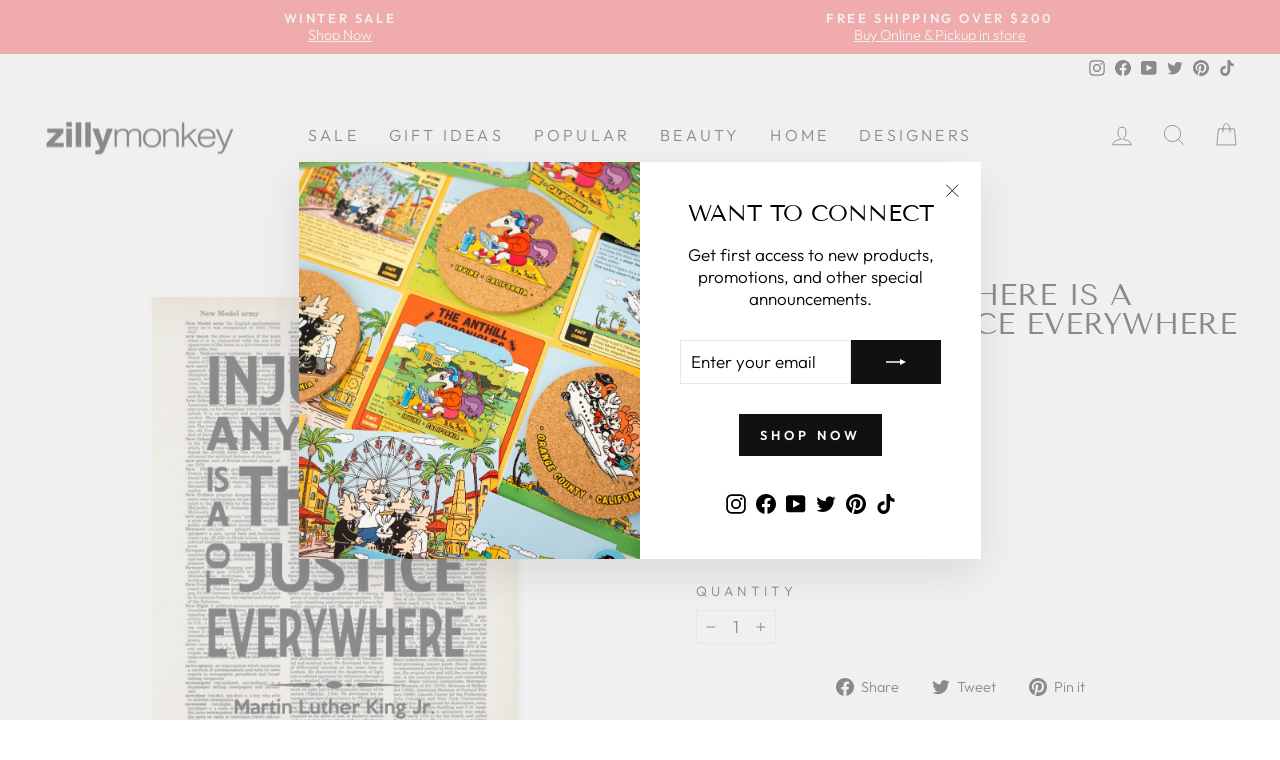

--- FILE ---
content_type: text/html; charset=utf-8
request_url: https://zillymonkey.com/products/injustice-anywhere-is-a-threat-to-justice-everywhere-print
body_size: 37502
content:
<!doctype html>
<html class="no-js" lang="en" dir="ltr">
<head>

 <!-- Google Tag Manager -->
<script>(function(w,d,s,l,i){w[l]=w[l]||[];w[l].push({'gtm.start':
new Date().getTime(),event:'gtm.js'});var f=d.getElementsByTagName(s)[0],
j=d.createElement(s),dl=l!='dataLayer'?'&l='+l:'';j.async=true;j.src=
'https://www.googletagmanager.com/gtm.js?id='+i+dl;f.parentNode.insertBefore(j,f);
})(window,document,'script','dataLayer','GTM-PR5CPNQ');</script>
<!-- End Google Tag Manager -->

<!-- Google tag (gtag.js) -->
<script async src="https://www.googletagmanager.com/gtag/js?id=G-W5LDLK36SV"></script>
<script>
  window.dataLayer = window.dataLayer || [];
  function gtag(){dataLayer.push(arguments);}
  gtag('js', new Date());
 
  gtag('config', 'G-W5LDLK36SV');
  gtag('config', 'AW-958020978');
</script>
  
  <meta charset="utf-8">
  <meta http-equiv="X-UA-Compatible" content="IE=edge,chrome=1">
  <meta name="viewport" content="width=device-width,initial-scale=1">
  <meta name="theme-color" content="#111111">
  <link rel="canonical" href="https://zillymonkey.com/products/injustice-anywhere-is-a-threat-to-justice-everywhere-print">
  <link rel="preconnect" href="https://cdn.shopify.com">
  <link rel="preconnect" href="https://fonts.shopifycdn.com">
  <link rel="dns-prefetch" href="https://productreviews.shopifycdn.com">
  <link rel="dns-prefetch" href="https://ajax.googleapis.com">
  <link rel="dns-prefetch" href="https://maps.googleapis.com">
  <link rel="dns-prefetch" href="https://maps.gstatic.com"><link rel="shortcut icon" href="//zillymonkey.com/cdn/shop/files/favicon_32x32.png?v=1652331596" type="image/png" /><title>Injustice Anywhere is a Threat to Justice Everywhere Print zillymonkey
</title>
<meta name="description" content="Injustice anywhere is a threat to justice everywhere - Martin Luther King Jr quote. All that mankind has done, thought, gained or been: It is lying as in magic preservation in the pages of books - Thomas Carlyle - Professionally printed on a salvaged dictionary page."><meta property="og:site_name" content="zillymonkey">
  <meta property="og:url" content="https://zillymonkey.com/products/injustice-anywhere-is-a-threat-to-justice-everywhere-print">
  <meta property="og:title" content="Injustice Anywhere is a Threat to Justice Everywhere Print">
  <meta property="og:type" content="product">
  <meta property="og:description" content="Injustice anywhere is a threat to justice everywhere - Martin Luther King Jr quote. All that mankind has done, thought, gained or been: It is lying as in magic preservation in the pages of books - Thomas Carlyle - Professionally printed on a salvaged dictionary page."><meta property="og:image" content="http://zillymonkey.com/cdn/shop/products/dd567361255bd65aa649ce7f054028b6db3f8a4f963506b5bc7931e17cc86eec.jpg?v=1615613742">
    <meta property="og:image:secure_url" content="https://zillymonkey.com/cdn/shop/products/dd567361255bd65aa649ce7f054028b6db3f8a4f963506b5bc7931e17cc86eec.jpg?v=1615613742">
    <meta property="og:image:width" content="640">
    <meta property="og:image:height" content="640"><meta name="twitter:site" content="@zillymonkey">
  <meta name="twitter:card" content="summary_large_image">
  <meta name="twitter:title" content="Injustice Anywhere is a Threat to Justice Everywhere Print">
  <meta name="twitter:description" content="Injustice anywhere is a threat to justice everywhere - Martin Luther King Jr quote. All that mankind has done, thought, gained or been: It is lying as in magic preservation in the pages of books - Thomas Carlyle - Professionally printed on a salvaged dictionary page.">
<style data-shopify>@font-face {
  font-family: "Tenor Sans";
  font-weight: 400;
  font-style: normal;
  font-display: swap;
  src: url("//zillymonkey.com/cdn/fonts/tenor_sans/tenorsans_n4.966071a72c28462a9256039d3e3dc5b0cf314f65.woff2") format("woff2"),
       url("//zillymonkey.com/cdn/fonts/tenor_sans/tenorsans_n4.2282841d948f9649ba5c3cad6ea46df268141820.woff") format("woff");
}

  @font-face {
  font-family: Outfit;
  font-weight: 300;
  font-style: normal;
  font-display: swap;
  src: url("//zillymonkey.com/cdn/fonts/outfit/outfit_n3.8c97ae4c4fac7c2ea467a6dc784857f4de7e0e37.woff2") format("woff2"),
       url("//zillymonkey.com/cdn/fonts/outfit/outfit_n3.b50a189ccde91f9bceee88f207c18c09f0b62a7b.woff") format("woff");
}


  @font-face {
  font-family: Outfit;
  font-weight: 600;
  font-style: normal;
  font-display: swap;
  src: url("//zillymonkey.com/cdn/fonts/outfit/outfit_n6.dfcbaa80187851df2e8384061616a8eaa1702fdc.woff2") format("woff2"),
       url("//zillymonkey.com/cdn/fonts/outfit/outfit_n6.88384e9fc3e36038624caccb938f24ea8008a91d.woff") format("woff");
}

  
  
</style><link href="//zillymonkey.com/cdn/shop/t/59/assets/theme.css?v=24879238198708833841767386467" rel="stylesheet" type="text/css" media="all" />
<style data-shopify>:root {
    --typeHeaderPrimary: "Tenor Sans";
    --typeHeaderFallback: sans-serif;
    --typeHeaderSize: 35px;
    --typeHeaderWeight: 400;
    --typeHeaderLineHeight: 1;
    --typeHeaderSpacing: 0.0em;

    --typeBasePrimary:Outfit;
    --typeBaseFallback:sans-serif;
    --typeBaseSize: 17px;
    --typeBaseWeight: 300;
    --typeBaseSpacing: 0.0em;
    --typeBaseLineHeight: 1.3;

    --typeCollectionTitle: 23px;

    --iconWeight: 2px;
    --iconLinecaps: miter;

    
      --buttonRadius: 0px;
    

    --colorGridOverlayOpacity: 0.1;
  }

  .placeholder-content {
    background-image: linear-gradient(100deg, #ffffff 40%, #f7f7f7 63%, #ffffff 79%);
  }</style><script>
    document.documentElement.className = document.documentElement.className.replace('no-js', 'js');

    window.theme = window.theme || {};
    theme.routes = {
      home: "/",
      cart: "/cart.js",
      cartPage: "/cart",
      cartAdd: "/cart/add.js",
      cartChange: "/cart/change.js",
      search: "/search"
    };
    theme.strings = {
      soldOut: "Sold Out",
      unavailable: "Unavailable",
      inStockLabel: "In stock, ready to ship",
      stockLabel: "Low stock - [count] items left",
      willNotShipUntil: "Ready to ship [date]",
      willBeInStockAfter: "Back in stock [date]",
      waitingForStock: "Inventory on the way",
      savePrice: "Save [saved_amount]",
      cartEmpty: "Your cart is currently empty.",
      cartTermsConfirmation: "You must agree with the terms and conditions of sales to check out",
      searchCollections: "Collections:",
      searchPages: "Pages:",
      searchArticles: "Articles:"
    };
    theme.settings = {
      dynamicVariantsEnable: true,
      cartType: "drawer",
      isCustomerTemplate: false,
      moneyFormat: "${{amount}}",
      saveType: "percent",
      productImageSize: "natural",
      productImageCover: false,
      predictiveSearch: true,
      predictiveSearchType: "product",
      quickView: true,
      themeName: 'Impulse',
      themeVersion: "6.0.1"
    };
  </script>

  <script>window.performance && window.performance.mark && window.performance.mark('shopify.content_for_header.start');</script><meta name="google-site-verification" content="5XCQynZ98Dygb_-VQTtFwKnySWligBIuPk9KbPMXc0c">
<meta name="google-site-verification" content="nrhsUaFaFWvxhvH6BIaRyVeYSBmJgfXVxb637E7zUsU">
<meta id="shopify-digital-wallet" name="shopify-digital-wallet" content="/5573581/digital_wallets/dialog">
<meta name="shopify-checkout-api-token" content="b7d335867091779d7968e2b819dce5de">
<meta id="in-context-paypal-metadata" data-shop-id="5573581" data-venmo-supported="false" data-environment="production" data-locale="en_US" data-paypal-v4="true" data-currency="USD">
<link rel="alternate" hreflang="x-default" href="https://zillymonkey.com/products/injustice-anywhere-is-a-threat-to-justice-everywhere-print">
<link rel="alternate" hreflang="en" href="https://zillymonkey.com/products/injustice-anywhere-is-a-threat-to-justice-everywhere-print">
<link rel="alternate" hreflang="en-AU" href="https://zillymonkey.com/en-au/products/injustice-anywhere-is-a-threat-to-justice-everywhere-print">
<link rel="alternate" hreflang="en-HK" href="https://zillymonkey.com/en-hk/products/injustice-anywhere-is-a-threat-to-justice-everywhere-print">
<link rel="alternate" hreflang="en-CA" href="https://zillymonkey.com/en-ca/products/injustice-anywhere-is-a-threat-to-justice-everywhere-print">
<link rel="alternate" hreflang="en-DK" href="https://zillymonkey.com/en-dk/products/injustice-anywhere-is-a-threat-to-justice-everywhere-print">
<link rel="alternate" hreflang="en-GB" href="https://zillymonkey.com/en-gb/products/injustice-anywhere-is-a-threat-to-justice-everywhere-print">
<link rel="alternate" hreflang="en-JP" href="https://zillymonkey.com/en-jp/products/injustice-anywhere-is-a-threat-to-justice-everywhere-print">
<link rel="alternate" hreflang="en-NZ" href="https://zillymonkey.com/en-nz/products/injustice-anywhere-is-a-threat-to-justice-everywhere-print">
<link rel="alternate" hreflang="en-SG" href="https://zillymonkey.com/en-sg/products/injustice-anywhere-is-a-threat-to-justice-everywhere-print">
<link rel="alternate" hreflang="en-NL" href="https://zillymonkey.com/en-nl/products/injustice-anywhere-is-a-threat-to-justice-everywhere-print">
<link rel="alternate" hreflang="en-DE" href="https://zillymonkey.com/en-de/products/injustice-anywhere-is-a-threat-to-justice-everywhere-print">
<link rel="alternate" hreflang="en-FR" href="https://zillymonkey.com/en-fr/products/injustice-anywhere-is-a-threat-to-justice-everywhere-print">
<link rel="alternate" hreflang="en-CH" href="https://zillymonkey.com/en-ch/products/injustice-anywhere-is-a-threat-to-justice-everywhere-print">
<link rel="alternate" hreflang="en-IT" href="https://zillymonkey.com/en-it/products/injustice-anywhere-is-a-threat-to-justice-everywhere-print">
<link rel="alternate" type="application/json+oembed" href="https://zillymonkey.com/products/injustice-anywhere-is-a-threat-to-justice-everywhere-print.oembed">
<script async="async" src="/checkouts/internal/preloads.js?locale=en-US"></script>
<link rel="preconnect" href="https://shop.app" crossorigin="anonymous">
<script async="async" src="https://shop.app/checkouts/internal/preloads.js?locale=en-US&shop_id=5573581" crossorigin="anonymous"></script>
<script id="apple-pay-shop-capabilities" type="application/json">{"shopId":5573581,"countryCode":"US","currencyCode":"USD","merchantCapabilities":["supports3DS"],"merchantId":"gid:\/\/shopify\/Shop\/5573581","merchantName":"zillymonkey","requiredBillingContactFields":["postalAddress","email","phone"],"requiredShippingContactFields":["postalAddress","email","phone"],"shippingType":"shipping","supportedNetworks":["visa","masterCard","amex","discover","elo","jcb"],"total":{"type":"pending","label":"zillymonkey","amount":"1.00"},"shopifyPaymentsEnabled":true,"supportsSubscriptions":true}</script>
<script id="shopify-features" type="application/json">{"accessToken":"b7d335867091779d7968e2b819dce5de","betas":["rich-media-storefront-analytics"],"domain":"zillymonkey.com","predictiveSearch":true,"shopId":5573581,"locale":"en"}</script>
<script>var Shopify = Shopify || {};
Shopify.shop = "zillymonkey.myshopify.com";
Shopify.locale = "en";
Shopify.currency = {"active":"USD","rate":"1.0"};
Shopify.country = "US";
Shopify.theme = {"name":"Holiday 2025","id":140880904266,"schema_name":"Impulse","schema_version":"6.0.1","theme_store_id":857,"role":"main"};
Shopify.theme.handle = "null";
Shopify.theme.style = {"id":null,"handle":null};
Shopify.cdnHost = "zillymonkey.com/cdn";
Shopify.routes = Shopify.routes || {};
Shopify.routes.root = "/";</script>
<script type="module">!function(o){(o.Shopify=o.Shopify||{}).modules=!0}(window);</script>
<script>!function(o){function n(){var o=[];function n(){o.push(Array.prototype.slice.apply(arguments))}return n.q=o,n}var t=o.Shopify=o.Shopify||{};t.loadFeatures=n(),t.autoloadFeatures=n()}(window);</script>
<script>
  window.ShopifyPay = window.ShopifyPay || {};
  window.ShopifyPay.apiHost = "shop.app\/pay";
  window.ShopifyPay.redirectState = null;
</script>
<script id="shop-js-analytics" type="application/json">{"pageType":"product"}</script>
<script defer="defer" async type="module" src="//zillymonkey.com/cdn/shopifycloud/shop-js/modules/v2/client.init-shop-cart-sync_BdyHc3Nr.en.esm.js"></script>
<script defer="defer" async type="module" src="//zillymonkey.com/cdn/shopifycloud/shop-js/modules/v2/chunk.common_Daul8nwZ.esm.js"></script>
<script type="module">
  await import("//zillymonkey.com/cdn/shopifycloud/shop-js/modules/v2/client.init-shop-cart-sync_BdyHc3Nr.en.esm.js");
await import("//zillymonkey.com/cdn/shopifycloud/shop-js/modules/v2/chunk.common_Daul8nwZ.esm.js");

  window.Shopify.SignInWithShop?.initShopCartSync?.({"fedCMEnabled":true,"windoidEnabled":true});

</script>
<script defer="defer" async type="module" src="//zillymonkey.com/cdn/shopifycloud/shop-js/modules/v2/client.payment-terms_MV4M3zvL.en.esm.js"></script>
<script defer="defer" async type="module" src="//zillymonkey.com/cdn/shopifycloud/shop-js/modules/v2/chunk.common_Daul8nwZ.esm.js"></script>
<script defer="defer" async type="module" src="//zillymonkey.com/cdn/shopifycloud/shop-js/modules/v2/chunk.modal_CQq8HTM6.esm.js"></script>
<script type="module">
  await import("//zillymonkey.com/cdn/shopifycloud/shop-js/modules/v2/client.payment-terms_MV4M3zvL.en.esm.js");
await import("//zillymonkey.com/cdn/shopifycloud/shop-js/modules/v2/chunk.common_Daul8nwZ.esm.js");
await import("//zillymonkey.com/cdn/shopifycloud/shop-js/modules/v2/chunk.modal_CQq8HTM6.esm.js");

  
</script>
<script>
  window.Shopify = window.Shopify || {};
  if (!window.Shopify.featureAssets) window.Shopify.featureAssets = {};
  window.Shopify.featureAssets['shop-js'] = {"shop-cart-sync":["modules/v2/client.shop-cart-sync_QYOiDySF.en.esm.js","modules/v2/chunk.common_Daul8nwZ.esm.js"],"init-fed-cm":["modules/v2/client.init-fed-cm_DchLp9rc.en.esm.js","modules/v2/chunk.common_Daul8nwZ.esm.js"],"shop-button":["modules/v2/client.shop-button_OV7bAJc5.en.esm.js","modules/v2/chunk.common_Daul8nwZ.esm.js"],"init-windoid":["modules/v2/client.init-windoid_DwxFKQ8e.en.esm.js","modules/v2/chunk.common_Daul8nwZ.esm.js"],"shop-cash-offers":["modules/v2/client.shop-cash-offers_DWtL6Bq3.en.esm.js","modules/v2/chunk.common_Daul8nwZ.esm.js","modules/v2/chunk.modal_CQq8HTM6.esm.js"],"shop-toast-manager":["modules/v2/client.shop-toast-manager_CX9r1SjA.en.esm.js","modules/v2/chunk.common_Daul8nwZ.esm.js"],"init-shop-email-lookup-coordinator":["modules/v2/client.init-shop-email-lookup-coordinator_UhKnw74l.en.esm.js","modules/v2/chunk.common_Daul8nwZ.esm.js"],"pay-button":["modules/v2/client.pay-button_DzxNnLDY.en.esm.js","modules/v2/chunk.common_Daul8nwZ.esm.js"],"avatar":["modules/v2/client.avatar_BTnouDA3.en.esm.js"],"init-shop-cart-sync":["modules/v2/client.init-shop-cart-sync_BdyHc3Nr.en.esm.js","modules/v2/chunk.common_Daul8nwZ.esm.js"],"shop-login-button":["modules/v2/client.shop-login-button_D8B466_1.en.esm.js","modules/v2/chunk.common_Daul8nwZ.esm.js","modules/v2/chunk.modal_CQq8HTM6.esm.js"],"init-customer-accounts-sign-up":["modules/v2/client.init-customer-accounts-sign-up_C8fpPm4i.en.esm.js","modules/v2/client.shop-login-button_D8B466_1.en.esm.js","modules/v2/chunk.common_Daul8nwZ.esm.js","modules/v2/chunk.modal_CQq8HTM6.esm.js"],"init-shop-for-new-customer-accounts":["modules/v2/client.init-shop-for-new-customer-accounts_CVTO0Ztu.en.esm.js","modules/v2/client.shop-login-button_D8B466_1.en.esm.js","modules/v2/chunk.common_Daul8nwZ.esm.js","modules/v2/chunk.modal_CQq8HTM6.esm.js"],"init-customer-accounts":["modules/v2/client.init-customer-accounts_dRgKMfrE.en.esm.js","modules/v2/client.shop-login-button_D8B466_1.en.esm.js","modules/v2/chunk.common_Daul8nwZ.esm.js","modules/v2/chunk.modal_CQq8HTM6.esm.js"],"shop-follow-button":["modules/v2/client.shop-follow-button_CkZpjEct.en.esm.js","modules/v2/chunk.common_Daul8nwZ.esm.js","modules/v2/chunk.modal_CQq8HTM6.esm.js"],"lead-capture":["modules/v2/client.lead-capture_BntHBhfp.en.esm.js","modules/v2/chunk.common_Daul8nwZ.esm.js","modules/v2/chunk.modal_CQq8HTM6.esm.js"],"checkout-modal":["modules/v2/client.checkout-modal_CfxcYbTm.en.esm.js","modules/v2/chunk.common_Daul8nwZ.esm.js","modules/v2/chunk.modal_CQq8HTM6.esm.js"],"shop-login":["modules/v2/client.shop-login_Da4GZ2H6.en.esm.js","modules/v2/chunk.common_Daul8nwZ.esm.js","modules/v2/chunk.modal_CQq8HTM6.esm.js"],"payment-terms":["modules/v2/client.payment-terms_MV4M3zvL.en.esm.js","modules/v2/chunk.common_Daul8nwZ.esm.js","modules/v2/chunk.modal_CQq8HTM6.esm.js"]};
</script>
<script>(function() {
  var isLoaded = false;
  function asyncLoad() {
    if (isLoaded) return;
    isLoaded = true;
    var urls = ["https:\/\/cdn.tabarn.app\/cdn\/automatic-discount\/automatic-discount-v2.min.js?shop=zillymonkey.myshopify.com","https:\/\/cdn.hextom.com\/js\/freeshippingbar.js?shop=zillymonkey.myshopify.com","https:\/\/omnisnippet1.com\/platforms\/shopify.js?source=scriptTag\u0026v=2025-05-15T12\u0026shop=zillymonkey.myshopify.com","\/\/backinstock.useamp.com\/widget\/6692_1767153439.js?category=bis\u0026v=6\u0026shop=zillymonkey.myshopify.com"];
    for (var i = 0; i < urls.length; i++) {
      var s = document.createElement('script');
      s.type = 'text/javascript';
      s.async = true;
      s.src = urls[i];
      var x = document.getElementsByTagName('script')[0];
      x.parentNode.insertBefore(s, x);
    }
  };
  if(window.attachEvent) {
    window.attachEvent('onload', asyncLoad);
  } else {
    window.addEventListener('load', asyncLoad, false);
  }
})();</script>
<script id="__st">var __st={"a":5573581,"offset":-28800,"reqid":"bdc9c355-5eef-4df3-a58f-c3e43e2971fe-1768963099","pageurl":"zillymonkey.com\/products\/injustice-anywhere-is-a-threat-to-justice-everywhere-print","u":"4b79da9de54c","p":"product","rtyp":"product","rid":6545982619722};</script>
<script>window.ShopifyPaypalV4VisibilityTracking = true;</script>
<script id="captcha-bootstrap">!function(){'use strict';const t='contact',e='account',n='new_comment',o=[[t,t],['blogs',n],['comments',n],[t,'customer']],c=[[e,'customer_login'],[e,'guest_login'],[e,'recover_customer_password'],[e,'create_customer']],r=t=>t.map((([t,e])=>`form[action*='/${t}']:not([data-nocaptcha='true']) input[name='form_type'][value='${e}']`)).join(','),a=t=>()=>t?[...document.querySelectorAll(t)].map((t=>t.form)):[];function s(){const t=[...o],e=r(t);return a(e)}const i='password',u='form_key',d=['recaptcha-v3-token','g-recaptcha-response','h-captcha-response',i],f=()=>{try{return window.sessionStorage}catch{return}},m='__shopify_v',_=t=>t.elements[u];function p(t,e,n=!1){try{const o=window.sessionStorage,c=JSON.parse(o.getItem(e)),{data:r}=function(t){const{data:e,action:n}=t;return t[m]||n?{data:e,action:n}:{data:t,action:n}}(c);for(const[e,n]of Object.entries(r))t.elements[e]&&(t.elements[e].value=n);n&&o.removeItem(e)}catch(o){console.error('form repopulation failed',{error:o})}}const l='form_type',E='cptcha';function T(t){t.dataset[E]=!0}const w=window,h=w.document,L='Shopify',v='ce_forms',y='captcha';let A=!1;((t,e)=>{const n=(g='f06e6c50-85a8-45c8-87d0-21a2b65856fe',I='https://cdn.shopify.com/shopifycloud/storefront-forms-hcaptcha/ce_storefront_forms_captcha_hcaptcha.v1.5.2.iife.js',D={infoText:'Protected by hCaptcha',privacyText:'Privacy',termsText:'Terms'},(t,e,n)=>{const o=w[L][v],c=o.bindForm;if(c)return c(t,g,e,D).then(n);var r;o.q.push([[t,g,e,D],n]),r=I,A||(h.body.append(Object.assign(h.createElement('script'),{id:'captcha-provider',async:!0,src:r})),A=!0)});var g,I,D;w[L]=w[L]||{},w[L][v]=w[L][v]||{},w[L][v].q=[],w[L][y]=w[L][y]||{},w[L][y].protect=function(t,e){n(t,void 0,e),T(t)},Object.freeze(w[L][y]),function(t,e,n,w,h,L){const[v,y,A,g]=function(t,e,n){const i=e?o:[],u=t?c:[],d=[...i,...u],f=r(d),m=r(i),_=r(d.filter((([t,e])=>n.includes(e))));return[a(f),a(m),a(_),s()]}(w,h,L),I=t=>{const e=t.target;return e instanceof HTMLFormElement?e:e&&e.form},D=t=>v().includes(t);t.addEventListener('submit',(t=>{const e=I(t);if(!e)return;const n=D(e)&&!e.dataset.hcaptchaBound&&!e.dataset.recaptchaBound,o=_(e),c=g().includes(e)&&(!o||!o.value);(n||c)&&t.preventDefault(),c&&!n&&(function(t){try{if(!f())return;!function(t){const e=f();if(!e)return;const n=_(t);if(!n)return;const o=n.value;o&&e.removeItem(o)}(t);const e=Array.from(Array(32),(()=>Math.random().toString(36)[2])).join('');!function(t,e){_(t)||t.append(Object.assign(document.createElement('input'),{type:'hidden',name:u})),t.elements[u].value=e}(t,e),function(t,e){const n=f();if(!n)return;const o=[...t.querySelectorAll(`input[type='${i}']`)].map((({name:t})=>t)),c=[...d,...o],r={};for(const[a,s]of new FormData(t).entries())c.includes(a)||(r[a]=s);n.setItem(e,JSON.stringify({[m]:1,action:t.action,data:r}))}(t,e)}catch(e){console.error('failed to persist form',e)}}(e),e.submit())}));const S=(t,e)=>{t&&!t.dataset[E]&&(n(t,e.some((e=>e===t))),T(t))};for(const o of['focusin','change'])t.addEventListener(o,(t=>{const e=I(t);D(e)&&S(e,y())}));const B=e.get('form_key'),M=e.get(l),P=B&&M;t.addEventListener('DOMContentLoaded',(()=>{const t=y();if(P)for(const e of t)e.elements[l].value===M&&p(e,B);[...new Set([...A(),...v().filter((t=>'true'===t.dataset.shopifyCaptcha))])].forEach((e=>S(e,t)))}))}(h,new URLSearchParams(w.location.search),n,t,e,['guest_login'])})(!0,!0)}();</script>
<script integrity="sha256-4kQ18oKyAcykRKYeNunJcIwy7WH5gtpwJnB7kiuLZ1E=" data-source-attribution="shopify.loadfeatures" defer="defer" src="//zillymonkey.com/cdn/shopifycloud/storefront/assets/storefront/load_feature-a0a9edcb.js" crossorigin="anonymous"></script>
<script crossorigin="anonymous" defer="defer" src="//zillymonkey.com/cdn/shopifycloud/storefront/assets/shopify_pay/storefront-65b4c6d7.js?v=20250812"></script>
<script data-source-attribution="shopify.dynamic_checkout.dynamic.init">var Shopify=Shopify||{};Shopify.PaymentButton=Shopify.PaymentButton||{isStorefrontPortableWallets:!0,init:function(){window.Shopify.PaymentButton.init=function(){};var t=document.createElement("script");t.src="https://zillymonkey.com/cdn/shopifycloud/portable-wallets/latest/portable-wallets.en.js",t.type="module",document.head.appendChild(t)}};
</script>
<script data-source-attribution="shopify.dynamic_checkout.buyer_consent">
  function portableWalletsHideBuyerConsent(e){var t=document.getElementById("shopify-buyer-consent"),n=document.getElementById("shopify-subscription-policy-button");t&&n&&(t.classList.add("hidden"),t.setAttribute("aria-hidden","true"),n.removeEventListener("click",e))}function portableWalletsShowBuyerConsent(e){var t=document.getElementById("shopify-buyer-consent"),n=document.getElementById("shopify-subscription-policy-button");t&&n&&(t.classList.remove("hidden"),t.removeAttribute("aria-hidden"),n.addEventListener("click",e))}window.Shopify?.PaymentButton&&(window.Shopify.PaymentButton.hideBuyerConsent=portableWalletsHideBuyerConsent,window.Shopify.PaymentButton.showBuyerConsent=portableWalletsShowBuyerConsent);
</script>
<script data-source-attribution="shopify.dynamic_checkout.cart.bootstrap">document.addEventListener("DOMContentLoaded",(function(){function t(){return document.querySelector("shopify-accelerated-checkout-cart, shopify-accelerated-checkout")}if(t())Shopify.PaymentButton.init();else{new MutationObserver((function(e,n){t()&&(Shopify.PaymentButton.init(),n.disconnect())})).observe(document.body,{childList:!0,subtree:!0})}}));
</script>
<script id='scb4127' type='text/javascript' async='' src='https://zillymonkey.com/cdn/shopifycloud/privacy-banner/storefront-banner.js'></script><link id="shopify-accelerated-checkout-styles" rel="stylesheet" media="screen" href="https://zillymonkey.com/cdn/shopifycloud/portable-wallets/latest/accelerated-checkout-backwards-compat.css" crossorigin="anonymous">
<style id="shopify-accelerated-checkout-cart">
        #shopify-buyer-consent {
  margin-top: 1em;
  display: inline-block;
  width: 100%;
}

#shopify-buyer-consent.hidden {
  display: none;
}

#shopify-subscription-policy-button {
  background: none;
  border: none;
  padding: 0;
  text-decoration: underline;
  font-size: inherit;
  cursor: pointer;
}

#shopify-subscription-policy-button::before {
  box-shadow: none;
}

      </style>

<script>window.performance && window.performance.mark && window.performance.mark('shopify.content_for_header.end');</script>
  
    <script type="text/javascript">
(function e(){var e=document.createElement("script");e.type="text/javascript",e.async=true,e.src="//staticw2.yotpo.com/dnHLqDOX0ECtLhOPhlQ4jnRhHNN31ygK4qpBJwMI/widget.js";var t=document.getElementsByTagName("script")[0];t.parentNode.insertBefore(e,t)})();
</script>

  <script src="//zillymonkey.com/cdn/shop/t/59/assets/vendor-scripts-v11.js" defer="defer"></script><link rel="stylesheet" href="//zillymonkey.com/cdn/shop/t/59/assets/country-flags.css"><script src="//zillymonkey.com/cdn/shop/t/59/assets/theme.js?v=47592256396192681461763541313" defer="defer"></script><!-- BEGIN app block: shopify://apps/yotpo-product-reviews/blocks/settings/eb7dfd7d-db44-4334-bc49-c893b51b36cf -->


<script type="text/javascript">
  (function e(){var e=document.createElement("script");
  e.type="text/javascript",e.async=true,
  e.src="//staticw2.yotpo.com/dnHLqDOX0ECtLhOPhlQ4jnRhHNN31ygK4qpBJwMI/widget.js?lang=en";
  var t=document.getElementsByTagName("script")[0];
  t.parentNode.insertBefore(e,t)})();
</script>



  
<!-- END app block --><link href="https://monorail-edge.shopifysvc.com" rel="dns-prefetch">
<script>(function(){if ("sendBeacon" in navigator && "performance" in window) {try {var session_token_from_headers = performance.getEntriesByType('navigation')[0].serverTiming.find(x => x.name == '_s').description;} catch {var session_token_from_headers = undefined;}var session_cookie_matches = document.cookie.match(/_shopify_s=([^;]*)/);var session_token_from_cookie = session_cookie_matches && session_cookie_matches.length === 2 ? session_cookie_matches[1] : "";var session_token = session_token_from_headers || session_token_from_cookie || "";function handle_abandonment_event(e) {var entries = performance.getEntries().filter(function(entry) {return /monorail-edge.shopifysvc.com/.test(entry.name);});if (!window.abandonment_tracked && entries.length === 0) {window.abandonment_tracked = true;var currentMs = Date.now();var navigation_start = performance.timing.navigationStart;var payload = {shop_id: 5573581,url: window.location.href,navigation_start,duration: currentMs - navigation_start,session_token,page_type: "product"};window.navigator.sendBeacon("https://monorail-edge.shopifysvc.com/v1/produce", JSON.stringify({schema_id: "online_store_buyer_site_abandonment/1.1",payload: payload,metadata: {event_created_at_ms: currentMs,event_sent_at_ms: currentMs}}));}}window.addEventListener('pagehide', handle_abandonment_event);}}());</script>
<script id="web-pixels-manager-setup">(function e(e,d,r,n,o){if(void 0===o&&(o={}),!Boolean(null===(a=null===(i=window.Shopify)||void 0===i?void 0:i.analytics)||void 0===a?void 0:a.replayQueue)){var i,a;window.Shopify=window.Shopify||{};var t=window.Shopify;t.analytics=t.analytics||{};var s=t.analytics;s.replayQueue=[],s.publish=function(e,d,r){return s.replayQueue.push([e,d,r]),!0};try{self.performance.mark("wpm:start")}catch(e){}var l=function(){var e={modern:/Edge?\/(1{2}[4-9]|1[2-9]\d|[2-9]\d{2}|\d{4,})\.\d+(\.\d+|)|Firefox\/(1{2}[4-9]|1[2-9]\d|[2-9]\d{2}|\d{4,})\.\d+(\.\d+|)|Chrom(ium|e)\/(9{2}|\d{3,})\.\d+(\.\d+|)|(Maci|X1{2}).+ Version\/(15\.\d+|(1[6-9]|[2-9]\d|\d{3,})\.\d+)([,.]\d+|)( \(\w+\)|)( Mobile\/\w+|) Safari\/|Chrome.+OPR\/(9{2}|\d{3,})\.\d+\.\d+|(CPU[ +]OS|iPhone[ +]OS|CPU[ +]iPhone|CPU IPhone OS|CPU iPad OS)[ +]+(15[._]\d+|(1[6-9]|[2-9]\d|\d{3,})[._]\d+)([._]\d+|)|Android:?[ /-](13[3-9]|1[4-9]\d|[2-9]\d{2}|\d{4,})(\.\d+|)(\.\d+|)|Android.+Firefox\/(13[5-9]|1[4-9]\d|[2-9]\d{2}|\d{4,})\.\d+(\.\d+|)|Android.+Chrom(ium|e)\/(13[3-9]|1[4-9]\d|[2-9]\d{2}|\d{4,})\.\d+(\.\d+|)|SamsungBrowser\/([2-9]\d|\d{3,})\.\d+/,legacy:/Edge?\/(1[6-9]|[2-9]\d|\d{3,})\.\d+(\.\d+|)|Firefox\/(5[4-9]|[6-9]\d|\d{3,})\.\d+(\.\d+|)|Chrom(ium|e)\/(5[1-9]|[6-9]\d|\d{3,})\.\d+(\.\d+|)([\d.]+$|.*Safari\/(?![\d.]+ Edge\/[\d.]+$))|(Maci|X1{2}).+ Version\/(10\.\d+|(1[1-9]|[2-9]\d|\d{3,})\.\d+)([,.]\d+|)( \(\w+\)|)( Mobile\/\w+|) Safari\/|Chrome.+OPR\/(3[89]|[4-9]\d|\d{3,})\.\d+\.\d+|(CPU[ +]OS|iPhone[ +]OS|CPU[ +]iPhone|CPU IPhone OS|CPU iPad OS)[ +]+(10[._]\d+|(1[1-9]|[2-9]\d|\d{3,})[._]\d+)([._]\d+|)|Android:?[ /-](13[3-9]|1[4-9]\d|[2-9]\d{2}|\d{4,})(\.\d+|)(\.\d+|)|Mobile Safari.+OPR\/([89]\d|\d{3,})\.\d+\.\d+|Android.+Firefox\/(13[5-9]|1[4-9]\d|[2-9]\d{2}|\d{4,})\.\d+(\.\d+|)|Android.+Chrom(ium|e)\/(13[3-9]|1[4-9]\d|[2-9]\d{2}|\d{4,})\.\d+(\.\d+|)|Android.+(UC? ?Browser|UCWEB|U3)[ /]?(15\.([5-9]|\d{2,})|(1[6-9]|[2-9]\d|\d{3,})\.\d+)\.\d+|SamsungBrowser\/(5\.\d+|([6-9]|\d{2,})\.\d+)|Android.+MQ{2}Browser\/(14(\.(9|\d{2,})|)|(1[5-9]|[2-9]\d|\d{3,})(\.\d+|))(\.\d+|)|K[Aa][Ii]OS\/(3\.\d+|([4-9]|\d{2,})\.\d+)(\.\d+|)/},d=e.modern,r=e.legacy,n=navigator.userAgent;return n.match(d)?"modern":n.match(r)?"legacy":"unknown"}(),u="modern"===l?"modern":"legacy",c=(null!=n?n:{modern:"",legacy:""})[u],f=function(e){return[e.baseUrl,"/wpm","/b",e.hashVersion,"modern"===e.buildTarget?"m":"l",".js"].join("")}({baseUrl:d,hashVersion:r,buildTarget:u}),m=function(e){var d=e.version,r=e.bundleTarget,n=e.surface,o=e.pageUrl,i=e.monorailEndpoint;return{emit:function(e){var a=e.status,t=e.errorMsg,s=(new Date).getTime(),l=JSON.stringify({metadata:{event_sent_at_ms:s},events:[{schema_id:"web_pixels_manager_load/3.1",payload:{version:d,bundle_target:r,page_url:o,status:a,surface:n,error_msg:t},metadata:{event_created_at_ms:s}}]});if(!i)return console&&console.warn&&console.warn("[Web Pixels Manager] No Monorail endpoint provided, skipping logging."),!1;try{return self.navigator.sendBeacon.bind(self.navigator)(i,l)}catch(e){}var u=new XMLHttpRequest;try{return u.open("POST",i,!0),u.setRequestHeader("Content-Type","text/plain"),u.send(l),!0}catch(e){return console&&console.warn&&console.warn("[Web Pixels Manager] Got an unhandled error while logging to Monorail."),!1}}}}({version:r,bundleTarget:l,surface:e.surface,pageUrl:self.location.href,monorailEndpoint:e.monorailEndpoint});try{o.browserTarget=l,function(e){var d=e.src,r=e.async,n=void 0===r||r,o=e.onload,i=e.onerror,a=e.sri,t=e.scriptDataAttributes,s=void 0===t?{}:t,l=document.createElement("script"),u=document.querySelector("head"),c=document.querySelector("body");if(l.async=n,l.src=d,a&&(l.integrity=a,l.crossOrigin="anonymous"),s)for(var f in s)if(Object.prototype.hasOwnProperty.call(s,f))try{l.dataset[f]=s[f]}catch(e){}if(o&&l.addEventListener("load",o),i&&l.addEventListener("error",i),u)u.appendChild(l);else{if(!c)throw new Error("Did not find a head or body element to append the script");c.appendChild(l)}}({src:f,async:!0,onload:function(){if(!function(){var e,d;return Boolean(null===(d=null===(e=window.Shopify)||void 0===e?void 0:e.analytics)||void 0===d?void 0:d.initialized)}()){var d=window.webPixelsManager.init(e)||void 0;if(d){var r=window.Shopify.analytics;r.replayQueue.forEach((function(e){var r=e[0],n=e[1],o=e[2];d.publishCustomEvent(r,n,o)})),r.replayQueue=[],r.publish=d.publishCustomEvent,r.visitor=d.visitor,r.initialized=!0}}},onerror:function(){return m.emit({status:"failed",errorMsg:"".concat(f," has failed to load")})},sri:function(e){var d=/^sha384-[A-Za-z0-9+/=]+$/;return"string"==typeof e&&d.test(e)}(c)?c:"",scriptDataAttributes:o}),m.emit({status:"loading"})}catch(e){m.emit({status:"failed",errorMsg:(null==e?void 0:e.message)||"Unknown error"})}}})({shopId: 5573581,storefrontBaseUrl: "https://zillymonkey.com",extensionsBaseUrl: "https://extensions.shopifycdn.com/cdn/shopifycloud/web-pixels-manager",monorailEndpoint: "https://monorail-edge.shopifysvc.com/unstable/produce_batch",surface: "storefront-renderer",enabledBetaFlags: ["2dca8a86"],webPixelsConfigList: [{"id":"1115717706","configuration":"{\"yotpoStoreId\":\"dnHLqDOX0ECtLhOPhlQ4jnRhHNN31ygK4qpBJwMI\"}","eventPayloadVersion":"v1","runtimeContext":"STRICT","scriptVersion":"8bb37a256888599d9a3d57f0551d3859","type":"APP","apiClientId":70132,"privacyPurposes":["ANALYTICS","MARKETING","SALE_OF_DATA"],"dataSharingAdjustments":{"protectedCustomerApprovalScopes":["read_customer_address","read_customer_email","read_customer_name","read_customer_personal_data","read_customer_phone"]}},{"id":"528121930","configuration":"{\"pixel_id\":\"481171372075938\",\"pixel_type\":\"facebook_pixel\"}","eventPayloadVersion":"v1","runtimeContext":"OPEN","scriptVersion":"ca16bc87fe92b6042fbaa3acc2fbdaa6","type":"APP","apiClientId":2329312,"privacyPurposes":["ANALYTICS","MARKETING","SALE_OF_DATA"],"dataSharingAdjustments":{"protectedCustomerApprovalScopes":["read_customer_address","read_customer_email","read_customer_name","read_customer_personal_data","read_customer_phone"]}},{"id":"345800778","configuration":"{\"config\":\"{\\\"google_tag_ids\\\":[\\\"G-HBQG429M9P\\\",\\\"AW-958020978\\\",\\\"GT-5TJZ5KL\\\",\\\"G-W5LDLK36SV\\\",\\\"GT-PZVZXH2\\\"],\\\"target_country\\\":\\\"US\\\",\\\"gtag_events\\\":[{\\\"type\\\":\\\"search\\\",\\\"action_label\\\":[\\\"G-HBQG429M9P\\\",\\\"AW-958020978\\\/aH_mCNf5u4cBEPL66MgD\\\",\\\"G-W5LDLK36SV\\\"]},{\\\"type\\\":\\\"begin_checkout\\\",\\\"action_label\\\":[\\\"G-HBQG429M9P\\\",\\\"AW-958020978\\\/wlerCNT5u4cBEPL66MgD\\\",\\\"G-W5LDLK36SV\\\"]},{\\\"type\\\":\\\"view_item\\\",\\\"action_label\\\":[\\\"G-HBQG429M9P\\\",\\\"AW-958020978\\\/aPjICIv4u4cBEPL66MgD\\\",\\\"MC-S5VRMW409T\\\",\\\"G-W5LDLK36SV\\\"]},{\\\"type\\\":\\\"purchase\\\",\\\"action_label\\\":[\\\"G-HBQG429M9P\\\",\\\"AW-958020978\\\/zlxdCIj4u4cBEPL66MgD\\\",\\\"MC-S5VRMW409T\\\",\\\"AW-958020978\\\/KWy8COvapFcQ8vroyAM\\\",\\\"G-W5LDLK36SV\\\"]},{\\\"type\\\":\\\"page_view\\\",\\\"action_label\\\":[\\\"G-HBQG429M9P\\\",\\\"AW-958020978\\\/ALjlCIX4u4cBEPL66MgD\\\",\\\"MC-S5VRMW409T\\\",\\\"G-W5LDLK36SV\\\"]},{\\\"type\\\":\\\"add_payment_info\\\",\\\"action_label\\\":[\\\"G-HBQG429M9P\\\",\\\"AW-958020978\\\/vh53CNr5u4cBEPL66MgD\\\",\\\"G-W5LDLK36SV\\\"]},{\\\"type\\\":\\\"add_to_cart\\\",\\\"action_label\\\":[\\\"G-HBQG429M9P\\\",\\\"AW-958020978\\\/vnSXCNH5u4cBEPL66MgD\\\",\\\"G-W5LDLK36SV\\\"]}],\\\"enable_monitoring_mode\\\":false}\"}","eventPayloadVersion":"v1","runtimeContext":"OPEN","scriptVersion":"b2a88bafab3e21179ed38636efcd8a93","type":"APP","apiClientId":1780363,"privacyPurposes":[],"dataSharingAdjustments":{"protectedCustomerApprovalScopes":["read_customer_address","read_customer_email","read_customer_name","read_customer_personal_data","read_customer_phone"]}},{"id":"291504202","configuration":"{\"pixelCode\":\"C6Q4OK0SD31JS4JVKTA0\"}","eventPayloadVersion":"v1","runtimeContext":"STRICT","scriptVersion":"22e92c2ad45662f435e4801458fb78cc","type":"APP","apiClientId":4383523,"privacyPurposes":["ANALYTICS","MARKETING","SALE_OF_DATA"],"dataSharingAdjustments":{"protectedCustomerApprovalScopes":["read_customer_address","read_customer_email","read_customer_name","read_customer_personal_data","read_customer_phone"]}},{"id":"100794442","configuration":"{\"apiURL\":\"https:\/\/api.omnisend.com\",\"appURL\":\"https:\/\/app.omnisend.com\",\"brandID\":\"5453bb07a79ca9a97af13fd7\",\"trackingURL\":\"https:\/\/wt.omnisendlink.com\"}","eventPayloadVersion":"v1","runtimeContext":"STRICT","scriptVersion":"aa9feb15e63a302383aa48b053211bbb","type":"APP","apiClientId":186001,"privacyPurposes":["ANALYTICS","MARKETING","SALE_OF_DATA"],"dataSharingAdjustments":{"protectedCustomerApprovalScopes":["read_customer_address","read_customer_email","read_customer_name","read_customer_personal_data","read_customer_phone"]}},{"id":"40927306","configuration":"{\"tagID\":\"2619258551643\"}","eventPayloadVersion":"v1","runtimeContext":"STRICT","scriptVersion":"18031546ee651571ed29edbe71a3550b","type":"APP","apiClientId":3009811,"privacyPurposes":["ANALYTICS","MARKETING","SALE_OF_DATA"],"dataSharingAdjustments":{"protectedCustomerApprovalScopes":["read_customer_address","read_customer_email","read_customer_name","read_customer_personal_data","read_customer_phone"]}},{"id":"shopify-app-pixel","configuration":"{}","eventPayloadVersion":"v1","runtimeContext":"STRICT","scriptVersion":"0450","apiClientId":"shopify-pixel","type":"APP","privacyPurposes":["ANALYTICS","MARKETING"]},{"id":"shopify-custom-pixel","eventPayloadVersion":"v1","runtimeContext":"LAX","scriptVersion":"0450","apiClientId":"shopify-pixel","type":"CUSTOM","privacyPurposes":["ANALYTICS","MARKETING"]}],isMerchantRequest: false,initData: {"shop":{"name":"zillymonkey","paymentSettings":{"currencyCode":"USD"},"myshopifyDomain":"zillymonkey.myshopify.com","countryCode":"US","storefrontUrl":"https:\/\/zillymonkey.com"},"customer":null,"cart":null,"checkout":null,"productVariants":[{"price":{"amount":4.2,"currencyCode":"USD"},"product":{"title":"Injustice Anywhere is a Threat to Justice Everywhere Print","vendor":"Blue Poppy Gallery","id":"6545982619722","untranslatedTitle":"Injustice Anywhere is a Threat to Justice Everywhere Print","url":"\/products\/injustice-anywhere-is-a-threat-to-justice-everywhere-print","type":"Posters \u0026 Art Prints"},"id":"39258216562762","image":{"src":"\/\/zillymonkey.com\/cdn\/shop\/products\/dd567361255bd65aa649ce7f054028b6db3f8a4f963506b5bc7931e17cc86eec.jpg?v=1615613742"},"sku":"bpg-Injustice","title":"Default Title","untranslatedTitle":"Default Title"}],"purchasingCompany":null},},"https://zillymonkey.com/cdn","fcfee988w5aeb613cpc8e4bc33m6693e112",{"modern":"","legacy":""},{"shopId":"5573581","storefrontBaseUrl":"https:\/\/zillymonkey.com","extensionBaseUrl":"https:\/\/extensions.shopifycdn.com\/cdn\/shopifycloud\/web-pixels-manager","surface":"storefront-renderer","enabledBetaFlags":"[\"2dca8a86\"]","isMerchantRequest":"false","hashVersion":"fcfee988w5aeb613cpc8e4bc33m6693e112","publish":"custom","events":"[[\"page_viewed\",{}],[\"product_viewed\",{\"productVariant\":{\"price\":{\"amount\":4.2,\"currencyCode\":\"USD\"},\"product\":{\"title\":\"Injustice Anywhere is a Threat to Justice Everywhere Print\",\"vendor\":\"Blue Poppy Gallery\",\"id\":\"6545982619722\",\"untranslatedTitle\":\"Injustice Anywhere is a Threat to Justice Everywhere Print\",\"url\":\"\/products\/injustice-anywhere-is-a-threat-to-justice-everywhere-print\",\"type\":\"Posters \u0026 Art Prints\"},\"id\":\"39258216562762\",\"image\":{\"src\":\"\/\/zillymonkey.com\/cdn\/shop\/products\/dd567361255bd65aa649ce7f054028b6db3f8a4f963506b5bc7931e17cc86eec.jpg?v=1615613742\"},\"sku\":\"bpg-Injustice\",\"title\":\"Default Title\",\"untranslatedTitle\":\"Default Title\"}}]]"});</script><script>
  window.ShopifyAnalytics = window.ShopifyAnalytics || {};
  window.ShopifyAnalytics.meta = window.ShopifyAnalytics.meta || {};
  window.ShopifyAnalytics.meta.currency = 'USD';
  var meta = {"product":{"id":6545982619722,"gid":"gid:\/\/shopify\/Product\/6545982619722","vendor":"Blue Poppy Gallery","type":"Posters \u0026 Art Prints","handle":"injustice-anywhere-is-a-threat-to-justice-everywhere-print","variants":[{"id":39258216562762,"price":420,"name":"Injustice Anywhere is a Threat to Justice Everywhere Print","public_title":null,"sku":"bpg-Injustice"}],"remote":false},"page":{"pageType":"product","resourceType":"product","resourceId":6545982619722,"requestId":"bdc9c355-5eef-4df3-a58f-c3e43e2971fe-1768963099"}};
  for (var attr in meta) {
    window.ShopifyAnalytics.meta[attr] = meta[attr];
  }
</script>
<script class="analytics">
  (function () {
    var customDocumentWrite = function(content) {
      var jquery = null;

      if (window.jQuery) {
        jquery = window.jQuery;
      } else if (window.Checkout && window.Checkout.$) {
        jquery = window.Checkout.$;
      }

      if (jquery) {
        jquery('body').append(content);
      }
    };

    var hasLoggedConversion = function(token) {
      if (token) {
        return document.cookie.indexOf('loggedConversion=' + token) !== -1;
      }
      return false;
    }

    var setCookieIfConversion = function(token) {
      if (token) {
        var twoMonthsFromNow = new Date(Date.now());
        twoMonthsFromNow.setMonth(twoMonthsFromNow.getMonth() + 2);

        document.cookie = 'loggedConversion=' + token + '; expires=' + twoMonthsFromNow;
      }
    }

    var trekkie = window.ShopifyAnalytics.lib = window.trekkie = window.trekkie || [];
    if (trekkie.integrations) {
      return;
    }
    trekkie.methods = [
      'identify',
      'page',
      'ready',
      'track',
      'trackForm',
      'trackLink'
    ];
    trekkie.factory = function(method) {
      return function() {
        var args = Array.prototype.slice.call(arguments);
        args.unshift(method);
        trekkie.push(args);
        return trekkie;
      };
    };
    for (var i = 0; i < trekkie.methods.length; i++) {
      var key = trekkie.methods[i];
      trekkie[key] = trekkie.factory(key);
    }
    trekkie.load = function(config) {
      trekkie.config = config || {};
      trekkie.config.initialDocumentCookie = document.cookie;
      var first = document.getElementsByTagName('script')[0];
      var script = document.createElement('script');
      script.type = 'text/javascript';
      script.onerror = function(e) {
        var scriptFallback = document.createElement('script');
        scriptFallback.type = 'text/javascript';
        scriptFallback.onerror = function(error) {
                var Monorail = {
      produce: function produce(monorailDomain, schemaId, payload) {
        var currentMs = new Date().getTime();
        var event = {
          schema_id: schemaId,
          payload: payload,
          metadata: {
            event_created_at_ms: currentMs,
            event_sent_at_ms: currentMs
          }
        };
        return Monorail.sendRequest("https://" + monorailDomain + "/v1/produce", JSON.stringify(event));
      },
      sendRequest: function sendRequest(endpointUrl, payload) {
        // Try the sendBeacon API
        if (window && window.navigator && typeof window.navigator.sendBeacon === 'function' && typeof window.Blob === 'function' && !Monorail.isIos12()) {
          var blobData = new window.Blob([payload], {
            type: 'text/plain'
          });

          if (window.navigator.sendBeacon(endpointUrl, blobData)) {
            return true;
          } // sendBeacon was not successful

        } // XHR beacon

        var xhr = new XMLHttpRequest();

        try {
          xhr.open('POST', endpointUrl);
          xhr.setRequestHeader('Content-Type', 'text/plain');
          xhr.send(payload);
        } catch (e) {
          console.log(e);
        }

        return false;
      },
      isIos12: function isIos12() {
        return window.navigator.userAgent.lastIndexOf('iPhone; CPU iPhone OS 12_') !== -1 || window.navigator.userAgent.lastIndexOf('iPad; CPU OS 12_') !== -1;
      }
    };
    Monorail.produce('monorail-edge.shopifysvc.com',
      'trekkie_storefront_load_errors/1.1',
      {shop_id: 5573581,
      theme_id: 140880904266,
      app_name: "storefront",
      context_url: window.location.href,
      source_url: "//zillymonkey.com/cdn/s/trekkie.storefront.cd680fe47e6c39ca5d5df5f0a32d569bc48c0f27.min.js"});

        };
        scriptFallback.async = true;
        scriptFallback.src = '//zillymonkey.com/cdn/s/trekkie.storefront.cd680fe47e6c39ca5d5df5f0a32d569bc48c0f27.min.js';
        first.parentNode.insertBefore(scriptFallback, first);
      };
      script.async = true;
      script.src = '//zillymonkey.com/cdn/s/trekkie.storefront.cd680fe47e6c39ca5d5df5f0a32d569bc48c0f27.min.js';
      first.parentNode.insertBefore(script, first);
    };
    trekkie.load(
      {"Trekkie":{"appName":"storefront","development":false,"defaultAttributes":{"shopId":5573581,"isMerchantRequest":null,"themeId":140880904266,"themeCityHash":"6205403198831748223","contentLanguage":"en","currency":"USD","eventMetadataId":"ca652887-cf2e-44c7-aff5-1a084b340d6e"},"isServerSideCookieWritingEnabled":true,"monorailRegion":"shop_domain","enabledBetaFlags":["65f19447"]},"Session Attribution":{},"S2S":{"facebookCapiEnabled":true,"source":"trekkie-storefront-renderer","apiClientId":580111}}
    );

    var loaded = false;
    trekkie.ready(function() {
      if (loaded) return;
      loaded = true;

      window.ShopifyAnalytics.lib = window.trekkie;

      var originalDocumentWrite = document.write;
      document.write = customDocumentWrite;
      try { window.ShopifyAnalytics.merchantGoogleAnalytics.call(this); } catch(error) {};
      document.write = originalDocumentWrite;

      window.ShopifyAnalytics.lib.page(null,{"pageType":"product","resourceType":"product","resourceId":6545982619722,"requestId":"bdc9c355-5eef-4df3-a58f-c3e43e2971fe-1768963099","shopifyEmitted":true});

      var match = window.location.pathname.match(/checkouts\/(.+)\/(thank_you|post_purchase)/)
      var token = match? match[1]: undefined;
      if (!hasLoggedConversion(token)) {
        setCookieIfConversion(token);
        window.ShopifyAnalytics.lib.track("Viewed Product",{"currency":"USD","variantId":39258216562762,"productId":6545982619722,"productGid":"gid:\/\/shopify\/Product\/6545982619722","name":"Injustice Anywhere is a Threat to Justice Everywhere Print","price":"4.20","sku":"bpg-Injustice","brand":"Blue Poppy Gallery","variant":null,"category":"Posters \u0026 Art Prints","nonInteraction":true,"remote":false},undefined,undefined,{"shopifyEmitted":true});
      window.ShopifyAnalytics.lib.track("monorail:\/\/trekkie_storefront_viewed_product\/1.1",{"currency":"USD","variantId":39258216562762,"productId":6545982619722,"productGid":"gid:\/\/shopify\/Product\/6545982619722","name":"Injustice Anywhere is a Threat to Justice Everywhere Print","price":"4.20","sku":"bpg-Injustice","brand":"Blue Poppy Gallery","variant":null,"category":"Posters \u0026 Art Prints","nonInteraction":true,"remote":false,"referer":"https:\/\/zillymonkey.com\/products\/injustice-anywhere-is-a-threat-to-justice-everywhere-print"});
      }
    });


        var eventsListenerScript = document.createElement('script');
        eventsListenerScript.async = true;
        eventsListenerScript.src = "//zillymonkey.com/cdn/shopifycloud/storefront/assets/shop_events_listener-3da45d37.js";
        document.getElementsByTagName('head')[0].appendChild(eventsListenerScript);

})();</script>
  <script>
  if (!window.ga || (window.ga && typeof window.ga !== 'function')) {
    window.ga = function ga() {
      (window.ga.q = window.ga.q || []).push(arguments);
      if (window.Shopify && window.Shopify.analytics && typeof window.Shopify.analytics.publish === 'function') {
        window.Shopify.analytics.publish("ga_stub_called", {}, {sendTo: "google_osp_migration"});
      }
      console.error("Shopify's Google Analytics stub called with:", Array.from(arguments), "\nSee https://help.shopify.com/manual/promoting-marketing/pixels/pixel-migration#google for more information.");
    };
    if (window.Shopify && window.Shopify.analytics && typeof window.Shopify.analytics.publish === 'function') {
      window.Shopify.analytics.publish("ga_stub_initialized", {}, {sendTo: "google_osp_migration"});
    }
  }
</script>
<script
  defer
  src="https://zillymonkey.com/cdn/shopifycloud/perf-kit/shopify-perf-kit-3.0.4.min.js"
  data-application="storefront-renderer"
  data-shop-id="5573581"
  data-render-region="gcp-us-central1"
  data-page-type="product"
  data-theme-instance-id="140880904266"
  data-theme-name="Impulse"
  data-theme-version="6.0.1"
  data-monorail-region="shop_domain"
  data-resource-timing-sampling-rate="10"
  data-shs="true"
  data-shs-beacon="true"
  data-shs-export-with-fetch="true"
  data-shs-logs-sample-rate="1"
  data-shs-beacon-endpoint="https://zillymonkey.com/api/collect"
></script>
</head>

<body class="template-product" data-center-text="true" data-button_style="square" data-type_header_capitalize="true" data-type_headers_align_text="true" data-type_product_capitalize="false" data-swatch_style="round" >

  <a class="in-page-link visually-hidden skip-link" href="#MainContent">Skip to content</a>

  <div id="PageContainer" class="page-container">
    <div class="transition-body"><div id="shopify-section-header" class="shopify-section">

<div id="NavDrawer" class="drawer drawer--right">
  <div class="drawer__contents">
    <div class="drawer__fixed-header">
      <div class="drawer__header appear-animation appear-delay-1">
        <div class="h2 drawer__title"></div>
        <div class="drawer__close">
          <button type="button" class="drawer__close-button js-drawer-close">
            <svg aria-hidden="true" focusable="false" role="presentation" class="icon icon-close" viewBox="0 0 64 64"><path d="M19 17.61l27.12 27.13m0-27.12L19 44.74"/></svg>
            <span class="icon__fallback-text">Close menu</span>
          </button>
        </div>
      </div>
    </div>
    <div class="drawer__scrollable">
      <ul class="mobile-nav" role="navigation" aria-label="Primary"><li class="mobile-nav__item appear-animation appear-delay-2"><a href="/collections/sale" class="mobile-nav__link mobile-nav__link--top-level">SALE</a></li><li class="mobile-nav__item appear-animation appear-delay-3"><div class="mobile-nav__has-sublist"><a href="/collections/gift-collection"
                    class="mobile-nav__link mobile-nav__link--top-level"
                    id="Label-collections-gift-collection2"
                    >
                    Gift Ideas
                  </a>
                  <div class="mobile-nav__toggle">
                    <button type="button"
                      aria-controls="Linklist-collections-gift-collection2"
                      aria-labelledby="Label-collections-gift-collection2"
                      class="collapsible-trigger collapsible--auto-height"><span class="collapsible-trigger__icon collapsible-trigger__icon--open" role="presentation">
  <svg aria-hidden="true" focusable="false" role="presentation" class="icon icon--wide icon-chevron-down" viewBox="0 0 28 16"><path d="M1.57 1.59l12.76 12.77L27.1 1.59" stroke-width="2" stroke="#000" fill="none" fill-rule="evenodd"/></svg>
</span>
</button>
                  </div></div><div id="Linklist-collections-gift-collection2"
                class="mobile-nav__sublist collapsible-content collapsible-content--all"
                >
                <div class="collapsible-content__inner">
                  <ul class="mobile-nav__sublist"><li class="mobile-nav__item">
                        <div class="mobile-nav__child-item"><a href="/collections/gifts-for-her"
                              class="mobile-nav__link"
                              id="Sublabel-collections-gifts-for-her1"
                              >
                              Women
                            </a><button type="button"
                              aria-controls="Sublinklist-collections-gift-collection2-collections-gifts-for-her1"
                              aria-labelledby="Sublabel-collections-gifts-for-her1"
                              class="collapsible-trigger"><span class="collapsible-trigger__icon collapsible-trigger__icon--circle collapsible-trigger__icon--open" role="presentation">
  <svg aria-hidden="true" focusable="false" role="presentation" class="icon icon--wide icon-chevron-down" viewBox="0 0 28 16"><path d="M1.57 1.59l12.76 12.77L27.1 1.59" stroke-width="2" stroke="#000" fill="none" fill-rule="evenodd"/></svg>
</span>
</button></div><div
                            id="Sublinklist-collections-gift-collection2-collections-gifts-for-her1"
                            aria-labelledby="Sublabel-collections-gifts-for-her1"
                            class="mobile-nav__sublist collapsible-content collapsible-content--all"
                            >
                            <div class="collapsible-content__inner">
                              <ul class="mobile-nav__grandchildlist"><li class="mobile-nav__item">
                                    <a href="/collections/keychains-charms" class="mobile-nav__link">
                                      Keychains & Charms
                                    </a>
                                  </li><li class="mobile-nav__item">
                                    <a href="/collections/jewelry-1" class="mobile-nav__link">
                                      Jeweleries
                                    </a>
                                  </li><li class="mobile-nav__item">
                                    <a href="/collections/gifts-for-her" class="mobile-nav__link">
                                      Gifts for Her
                                    </a>
                                  </li><li class="mobile-nav__item">
                                    <a href="/collections/postnatal-baby-care" class="mobile-nav__link">
                                      Postnatal & Baby Care
                                    </a>
                                  </li><li class="mobile-nav__item">
                                    <a href="/collections/aprons" class="mobile-nav__link">
                                      Kitchen Aprons
                                    </a>
                                  </li><li class="mobile-nav__item">
                                    <a href="/collections/organic-collection" class="mobile-nav__link">
                                      Organic Collection
                                    </a>
                                  </li><li class="mobile-nav__item">
                                    <a href="/collections/gift-set" class="mobile-nav__link">
                                      Gift Sets
                                    </a>
                                  </li></ul>
                            </div>
                          </div></li><li class="mobile-nav__item">
                        <div class="mobile-nav__child-item"><a href="/collections/for-him"
                              class="mobile-nav__link"
                              id="Sublabel-collections-for-him2"
                              >
                              Men
                            </a><button type="button"
                              aria-controls="Sublinklist-collections-gift-collection2-collections-for-him2"
                              aria-labelledby="Sublabel-collections-for-him2"
                              class="collapsible-trigger"><span class="collapsible-trigger__icon collapsible-trigger__icon--circle collapsible-trigger__icon--open" role="presentation">
  <svg aria-hidden="true" focusable="false" role="presentation" class="icon icon--wide icon-chevron-down" viewBox="0 0 28 16"><path d="M1.57 1.59l12.76 12.77L27.1 1.59" stroke-width="2" stroke="#000" fill="none" fill-rule="evenodd"/></svg>
</span>
</button></div><div
                            id="Sublinklist-collections-gift-collection2-collections-for-him2"
                            aria-labelledby="Sublabel-collections-for-him2"
                            class="mobile-nav__sublist collapsible-content collapsible-content--all"
                            >
                            <div class="collapsible-content__inner">
                              <ul class="mobile-nav__grandchildlist"><li class="mobile-nav__item">
                                    <a href="/collections/tool-boxes-gadgets" class="mobile-nav__link">
                                      Tool Boxes
                                    </a>
                                  </li><li class="mobile-nav__item">
                                    <a href="/collections/for-him" class="mobile-nav__link">
                                      Gifts for Him
                                    </a>
                                  </li><li class="mobile-nav__item">
                                    <a href="/collections/games-puzzles" class="mobile-nav__link">
                                      Games & Puzzles
                                    </a>
                                  </li><li class="mobile-nav__item">
                                    <a href="/collections/grooming-cologne" class="mobile-nav__link">
                                      Skin Care, Grooming & Cologne
                                    </a>
                                  </li></ul>
                            </div>
                          </div></li><li class="mobile-nav__item">
                        <div class="mobile-nav__child-item"><a href="/collections/for-kids"
                              class="mobile-nav__link"
                              id="Sublabel-collections-for-kids3"
                              >
                              Kids
                            </a><button type="button"
                              aria-controls="Sublinklist-collections-gift-collection2-collections-for-kids3"
                              aria-labelledby="Sublabel-collections-for-kids3"
                              class="collapsible-trigger"><span class="collapsible-trigger__icon collapsible-trigger__icon--circle collapsible-trigger__icon--open" role="presentation">
  <svg aria-hidden="true" focusable="false" role="presentation" class="icon icon--wide icon-chevron-down" viewBox="0 0 28 16"><path d="M1.57 1.59l12.76 12.77L27.1 1.59" stroke-width="2" stroke="#000" fill="none" fill-rule="evenodd"/></svg>
</span>
</button></div><div
                            id="Sublinklist-collections-gift-collection2-collections-for-kids3"
                            aria-labelledby="Sublabel-collections-for-kids3"
                            class="mobile-nav__sublist collapsible-content collapsible-content--all"
                            >
                            <div class="collapsible-content__inner">
                              <ul class="mobile-nav__grandchildlist"><li class="mobile-nav__item">
                                    <a href="/collections/miffy-collection" class="mobile-nav__link">
                                      Miffy Collection
                                    </a>
                                  </li><li class="mobile-nav__item">
                                    <a href="/collections/monchhichi" class="mobile-nav__link">
                                      Monchhichi Collection
                                    </a>
                                  </li><li class="mobile-nav__item">
                                    <a href="/collections/for-kids" class="mobile-nav__link">
                                      Gifts for Kids
                                    </a>
                                  </li><li class="mobile-nav__item">
                                    <a href="/collections/baby-infants" class="mobile-nav__link">
                                      Babies & Infants
                                    </a>
                                  </li><li class="mobile-nav__item">
                                    <a href="/collections/toys-crafts" class="mobile-nav__link">
                                      Toys, Games & Crafts
                                    </a>
                                  </li><li class="mobile-nav__item">
                                    <a href="/collections/kids-accessories" class="mobile-nav__link">
                                      Kids' Accessories
                                    </a>
                                  </li></ul>
                            </div>
                          </div></li><li class="mobile-nav__item">
                        <div class="mobile-nav__child-item"><a href="/collections/miffy-collection"
                              class="mobile-nav__link"
                              id="Sublabel-collections-miffy-collection4"
                              >
                              Miffy Collection
                            </a></div></li><li class="mobile-nav__item">
                        <div class="mobile-nav__child-item"><a href="/collections/stocking-stuffers"
                              class="mobile-nav__link"
                              id="Sublabel-collections-stocking-stuffers5"
                              >
                              Everyday Gifts
                            </a></div></li><li class="mobile-nav__item">
                        <div class="mobile-nav__child-item"><a href="/collections/for-pets"
                              class="mobile-nav__link"
                              id="Sublabel-collections-for-pets6"
                              >
                              Pets
                            </a></div></li><li class="mobile-nav__item">
                        <div class="mobile-nav__child-item"><a href="/collections/tea"
                              class="mobile-nav__link"
                              id="Sublabel-collections-tea7"
                              >
                              Coffee &amp; Tea Lovers
                            </a></div></li><li class="mobile-nav__item">
                        <div class="mobile-nav__child-item"><a href="/collections/home-chef"
                              class="mobile-nav__link"
                              id="Sublabel-collections-home-chef8"
                              >
                              Home Chefs &amp; Foodies
                            </a></div></li><li class="mobile-nav__item">
                        <div class="mobile-nav__child-item"><a href="/collections/greeting-cards"
                              class="mobile-nav__link"
                              id="Sublabel-collections-greeting-cards9"
                              >
                              Greeting Cards
                            </a></div></li><li class="mobile-nav__item">
                        <div class="mobile-nav__child-item"><a href="/products/gift-card"
                              class="mobile-nav__link"
                              id="Sublabel-products-gift-card10"
                              >
                              Gift Cards
                            </a></div></li><li class="mobile-nav__item">
                        <div class="mobile-nav__child-item"><a href="/collections/seasonal"
                              class="mobile-nav__link"
                              id="Sublabel-collections-seasonal11"
                              >
                              Holiday 
                            </a></div></li></ul>
                </div>
              </div></li><li class="mobile-nav__item appear-animation appear-delay-4"><div class="mobile-nav__has-sublist"><a href="/collections/popular"
                    class="mobile-nav__link mobile-nav__link--top-level"
                    id="Label-collections-popular3"
                    >
                    Popular
                  </a>
                  <div class="mobile-nav__toggle">
                    <button type="button"
                      aria-controls="Linklist-collections-popular3"
                      aria-labelledby="Label-collections-popular3"
                      class="collapsible-trigger collapsible--auto-height"><span class="collapsible-trigger__icon collapsible-trigger__icon--open" role="presentation">
  <svg aria-hidden="true" focusable="false" role="presentation" class="icon icon--wide icon-chevron-down" viewBox="0 0 28 16"><path d="M1.57 1.59l12.76 12.77L27.1 1.59" stroke-width="2" stroke="#000" fill="none" fill-rule="evenodd"/></svg>
</span>
</button>
                  </div></div><div id="Linklist-collections-popular3"
                class="mobile-nav__sublist collapsible-content collapsible-content--all"
                >
                <div class="collapsible-content__inner">
                  <ul class="mobile-nav__sublist"><li class="mobile-nav__item">
                        <div class="mobile-nav__child-item"><a href="/collections/popular"
                              class="mobile-nav__link"
                              id="Sublabel-collections-popular1"
                              >
                              Top Brands
                            </a><button type="button"
                              aria-controls="Sublinklist-collections-popular3-collections-popular1"
                              aria-labelledby="Sublabel-collections-popular1"
                              class="collapsible-trigger"><span class="collapsible-trigger__icon collapsible-trigger__icon--circle collapsible-trigger__icon--open" role="presentation">
  <svg aria-hidden="true" focusable="false" role="presentation" class="icon icon--wide icon-chevron-down" viewBox="0 0 28 16"><path d="M1.57 1.59l12.76 12.77L27.1 1.59" stroke-width="2" stroke="#000" fill="none" fill-rule="evenodd"/></svg>
</span>
</button></div><div
                            id="Sublinklist-collections-popular3-collections-popular1"
                            aria-labelledby="Sublabel-collections-popular1"
                            class="mobile-nav__sublist collapsible-content collapsible-content--all"
                            >
                            <div class="collapsible-content__inner">
                              <ul class="mobile-nav__grandchildlist"><li class="mobile-nav__item">
                                    <a href="/collections/bon-ton-toys" class="mobile-nav__link">
                                      Bon Ton Toys
                                    </a>
                                  </li><li class="mobile-nav__item">
                                    <a href="/collections/licensed-to-charm" class="mobile-nav__link">
                                      Licensed to Charm
                                    </a>
                                  </li><li class="mobile-nav__item">
                                    <a href="/collections/just-dutch" class="mobile-nav__link">
                                      Just Dutch
                                    </a>
                                  </li><li class="mobile-nav__item">
                                    <a href="/collections/nijntje-miffy" class="mobile-nav__link">
                                      Nijntje Miffy
                                    </a>
                                  </li><li class="mobile-nav__item">
                                    <a href="/collections/toyo" class="mobile-nav__link">
                                      Toyo
                                    </a>
                                  </li><li class="mobile-nav__item">
                                    <a href="/collections/seletti" class="mobile-nav__link">
                                      Seletti
                                    </a>
                                  </li><li class="mobile-nav__item">
                                    <a href="/collections/douglas-toys" class="mobile-nav__link">
                                      Douglas Toys
                                    </a>
                                  </li><li class="mobile-nav__item">
                                    <a href="/collections/music-of-the-spheres" class="mobile-nav__link">
                                      Music of the Spheres
                                    </a>
                                  </li><li class="mobile-nav__item">
                                    <a href="/collections/royal-delft" class="mobile-nav__link">
                                      Royal Delft
                                    </a>
                                  </li><li class="mobile-nav__item">
                                    <a href="/collections/spiceology" class="mobile-nav__link">
                                      Spiceology
                                    </a>
                                  </li><li class="mobile-nav__item">
                                    <a href="/collections/museum-collection" class="mobile-nav__link">
                                      MoMA 
                                    </a>
                                  </li><li class="mobile-nav__item">
                                    <a href="/collections/michel-design-works" class="mobile-nav__link">
                                      Michel Design Works
                                    </a>
                                  </li><li class="mobile-nav__item">
                                    <a href="/collections/greenwich-bay" class="mobile-nav__link">
                                      Greenwich Bay Trading Co
                                    </a>
                                  </li><li class="mobile-nav__item">
                                    <a href="/collections/friendsheep" class="mobile-nav__link">
                                      Friendsheep
                                    </a>
                                  </li></ul>
                            </div>
                          </div></li><li class="mobile-nav__item">
                        <div class="mobile-nav__child-item"><a href="/collections/popular"
                              class="mobile-nav__link"
                              id="Sublabel-collections-popular2"
                              >
                              Top Designs
                            </a><button type="button"
                              aria-controls="Sublinklist-collections-popular3-collections-popular2"
                              aria-labelledby="Sublabel-collections-popular2"
                              class="collapsible-trigger"><span class="collapsible-trigger__icon collapsible-trigger__icon--circle collapsible-trigger__icon--open" role="presentation">
  <svg aria-hidden="true" focusable="false" role="presentation" class="icon icon--wide icon-chevron-down" viewBox="0 0 28 16"><path d="M1.57 1.59l12.76 12.77L27.1 1.59" stroke-width="2" stroke="#000" fill="none" fill-rule="evenodd"/></svg>
</span>
</button></div><div
                            id="Sublinklist-collections-popular3-collections-popular2"
                            aria-labelledby="Sublabel-collections-popular2"
                            class="mobile-nav__sublist collapsible-content collapsible-content--all"
                            >
                            <div class="collapsible-content__inner">
                              <ul class="mobile-nav__grandchildlist"><li class="mobile-nav__item">
                                    <a href="/collections/miffy-collection" class="mobile-nav__link">
                                      Miffy 
                                    </a>
                                  </li><li class="mobile-nav__item">
                                    <a href="/collections/moomin" class="mobile-nav__link">
                                      Moomin
                                    </a>
                                  </li><li class="mobile-nav__item">
                                    <a href="/collections/monchhichi" class="mobile-nav__link">
                                      Monchhichi
                                    </a>
                                  </li><li class="mobile-nav__item">
                                    <a href="/collections/mofusand" class="mobile-nav__link">
                                      Mofusand
                                    </a>
                                  </li><li class="mobile-nav__item">
                                    <a href="/products/cy-endfield-1972-fide-commemorative-travel-chess-set" class="mobile-nav__link">
                                      Cy Endfield Travel Chess Set
                                    </a>
                                  </li><li class="mobile-nav__item">
                                    <a href="/collections/love-in-bloom" class="mobile-nav__link">
                                      Love in Bloom
                                    </a>
                                  </li><li class="mobile-nav__item">
                                    <a href="/products/loom-vase-by-philippi" class="mobile-nav__link">
                                      Loom Vase
                                    </a>
                                  </li><li class="mobile-nav__item">
                                    <a href="/collections/essey" class="mobile-nav__link">
                                      Essey Bin Bin 
                                    </a>
                                  </li><li class="mobile-nav__item">
                                    <a href="/collections/museum-collection" class="mobile-nav__link">
                                      Museum Inspired
                                    </a>
                                  </li><li class="mobile-nav__item">
                                    <a href="/products/wonder-lamp-by-seletti" class="mobile-nav__link">
                                      Wonder Lamp
                                    </a>
                                  </li><li class="mobile-nav__item">
                                    <a href="/collections/flowerpot-by-verner-panton" class="mobile-nav__link">
                                      Flowerpot by Verner Panton
                                    </a>
                                  </li><li class="mobile-nav__item">
                                    <a href="/collections/decorative-tiles-plates" class="mobile-nav__link">
                                      Decorative Tiles & Plates
                                    </a>
                                  </li><li class="mobile-nav__item">
                                    <a href="/collections/balihai" class="mobile-nav__link">
                                      Balihai Tropical Collection
                                    </a>
                                  </li><li class="mobile-nav__item">
                                    <a href="/collections/seletti-hybrid-collection" class="mobile-nav__link">
                                      Seletti Hybrid
                                    </a>
                                  </li><li class="mobile-nav__item">
                                    <a href="/collections/urban-collection" class="mobile-nav__link">
                                      Urban Life
                                    </a>
                                  </li></ul>
                            </div>
                          </div></li><li class="mobile-nav__item">
                        <div class="mobile-nav__child-item"><a href="/collections/popular"
                              class="mobile-nav__link"
                              id="Sublabel-collections-popular3"
                              >
                              Top Picks
                            </a><button type="button"
                              aria-controls="Sublinklist-collections-popular3-collections-popular3"
                              aria-labelledby="Sublabel-collections-popular3"
                              class="collapsible-trigger"><span class="collapsible-trigger__icon collapsible-trigger__icon--circle collapsible-trigger__icon--open" role="presentation">
  <svg aria-hidden="true" focusable="false" role="presentation" class="icon icon--wide icon-chevron-down" viewBox="0 0 28 16"><path d="M1.57 1.59l12.76 12.77L27.1 1.59" stroke-width="2" stroke="#000" fill="none" fill-rule="evenodd"/></svg>
</span>
</button></div><div
                            id="Sublinklist-collections-popular3-collections-popular3"
                            aria-labelledby="Sublabel-collections-popular3"
                            class="mobile-nav__sublist collapsible-content collapsible-content--all"
                            >
                            <div class="collapsible-content__inner">
                              <ul class="mobile-nav__grandchildlist"><li class="mobile-nav__item">
                                    <a href="/products/12-bauhaus-era-christmas-ornaments" class="mobile-nav__link">
                                      Bauhaus-era Christmas Ornaments
                                    </a>
                                  </li><li class="mobile-nav__item">
                                    <a href="/collections/paddington-bear" class="mobile-nav__link">
                                      Paddington Bear
                                    </a>
                                  </li><li class="mobile-nav__item">
                                    <a href="/products/man-ray-chess-set" class="mobile-nav__link">
                                      Man Ray Chess Set
                                    </a>
                                  </li><li class="mobile-nav__item">
                                    <a href="/collections/board-games" class="mobile-nav__link">
                                      Board Games
                                    </a>
                                  </li><li class="mobile-nav__item">
                                    <a href="/collections/douglas-toys" class="mobile-nav__link">
                                      Stuffed Toys
                                    </a>
                                  </li><li class="mobile-nav__item">
                                    <a href="/collections/made-in-japan" class="mobile-nav__link">
                                      Made in Japan
                                    </a>
                                  </li><li class="mobile-nav__item">
                                    <a href="/collections/bath-body/christmas" class="mobile-nav__link">
                                      Holiday Soaps
                                    </a>
                                  </li><li class="mobile-nav__item">
                                    <a href="/products/aquart-outdoor-shower-by-seletti" class="mobile-nav__link">
                                      Aquart Garden Shower
                                    </a>
                                  </li><li class="mobile-nav__item">
                                    <a href="/collections/cast-iron-cookware" class="mobile-nav__link">
                                      Cast Iron Cookware
                                    </a>
                                  </li><li class="mobile-nav__item">
                                    <a href="/products/wonder-lamp-by-seletti" class="mobile-nav__link">
                                      Wonder Lamp
                                    </a>
                                  </li><li class="mobile-nav__item">
                                    <a href="/collections/organic-collection" class="mobile-nav__link">
                                      Organic Collection
                                    </a>
                                  </li></ul>
                            </div>
                          </div></li><li class="mobile-nav__item">
                        <div class="mobile-nav__child-item"><a href="/collections/popular"
                              class="mobile-nav__link"
                              id="Sublabel-collections-popular4"
                              >
                              Top Searches
                            </a><button type="button"
                              aria-controls="Sublinklist-collections-popular3-collections-popular4"
                              aria-labelledby="Sublabel-collections-popular4"
                              class="collapsible-trigger"><span class="collapsible-trigger__icon collapsible-trigger__icon--circle collapsible-trigger__icon--open" role="presentation">
  <svg aria-hidden="true" focusable="false" role="presentation" class="icon icon--wide icon-chevron-down" viewBox="0 0 28 16"><path d="M1.57 1.59l12.76 12.77L27.1 1.59" stroke-width="2" stroke="#000" fill="none" fill-rule="evenodd"/></svg>
</span>
</button></div><div
                            id="Sublinklist-collections-popular3-collections-popular4"
                            aria-labelledby="Sublabel-collections-popular4"
                            class="mobile-nav__sublist collapsible-content collapsible-content--all"
                            >
                            <div class="collapsible-content__inner">
                              <ul class="mobile-nav__grandchildlist"><li class="mobile-nav__item">
                                    <a href="/collections/licensed-to-charm" class="mobile-nav__link">
                                      Miffy Jewelries
                                    </a>
                                  </li><li class="mobile-nav__item">
                                    <a href="/collections/mr-maria" class="mobile-nav__link">
                                      Miffy Lamp
                                    </a>
                                  </li><li class="mobile-nav__item">
                                    <a href="/collections/paddington-bear" class="mobile-nav__link">
                                      Paddington Bear
                                    </a>
                                  </li><li class="mobile-nav__item">
                                    <a href="/collections/van-gogh" class="mobile-nav__link">
                                      Van Gogh
                                    </a>
                                  </li><li class="mobile-nav__item">
                                    <a href="/collections/chess-set" class="mobile-nav__link">
                                      Chess Set
                                    </a>
                                  </li><li class="mobile-nav__item">
                                    <a href="/products/fire-escape-urban-wall-decor-rack" class="mobile-nav__link">
                                      Fire Escape Wall Shelf
                                    </a>
                                  </li><li class="mobile-nav__item">
                                    <a href="/collections/the-monkey-lamp-collection-by-seletti" class="mobile-nav__link">
                                      Monkey Lamp
                                    </a>
                                  </li><li class="mobile-nav__item">
                                    <a href="/collections/hibi-incense-hiba-wood" class="mobile-nav__link">
                                      Incense
                                    </a>
                                  </li><li class="mobile-nav__item">
                                    <a href="/collections/flower-frog" class="mobile-nav__link">
                                      Flower Frog
                                    </a>
                                  </li><li class="mobile-nav__item">
                                    <a href="/collections/liquid-soap" class="mobile-nav__link">
                                      Hand Soap
                                    </a>
                                  </li><li class="mobile-nav__item">
                                    <a href="/collections/lavender" class="mobile-nav__link">
                                      Lavender & Lemon
                                    </a>
                                  </li><li class="mobile-nav__item">
                                    <a href="/collections/friendsheep" class="mobile-nav__link">
                                      Laundry Wool Balls
                                    </a>
                                  </li><li class="mobile-nav__item">
                                    <a href="/collections/corkcicle" class="mobile-nav__link">
                                      Water Bottles
                                    </a>
                                  </li><li class="mobile-nav__item">
                                    <a href="/collections/spices-herbs" class="mobile-nav__link">
                                      BBQ Spices
                                    </a>
                                  </li><li class="mobile-nav__item">
                                    <a href="/collections/sunscreen" class="mobile-nav__link">
                                      Sunscreen
                                    </a>
                                  </li></ul>
                            </div>
                          </div></li></ul>
                </div>
              </div></li><li class="mobile-nav__item appear-animation appear-delay-5"><div class="mobile-nav__has-sublist"><a href="/collections/beauty"
                    class="mobile-nav__link mobile-nav__link--top-level"
                    id="Label-collections-beauty4"
                    >
                    Beauty
                  </a>
                  <div class="mobile-nav__toggle">
                    <button type="button"
                      aria-controls="Linklist-collections-beauty4"
                      aria-labelledby="Label-collections-beauty4"
                      class="collapsible-trigger collapsible--auto-height"><span class="collapsible-trigger__icon collapsible-trigger__icon--open" role="presentation">
  <svg aria-hidden="true" focusable="false" role="presentation" class="icon icon--wide icon-chevron-down" viewBox="0 0 28 16"><path d="M1.57 1.59l12.76 12.77L27.1 1.59" stroke-width="2" stroke="#000" fill="none" fill-rule="evenodd"/></svg>
</span>
</button>
                  </div></div><div id="Linklist-collections-beauty4"
                class="mobile-nav__sublist collapsible-content collapsible-content--all"
                >
                <div class="collapsible-content__inner">
                  <ul class="mobile-nav__sublist"><li class="mobile-nav__item">
                        <div class="mobile-nav__child-item"><a href="/collections/beauty"
                              class="mobile-nav__link"
                              id="Sublabel-collections-beauty1"
                              >
                              Beauty Brands
                            </a><button type="button"
                              aria-controls="Sublinklist-collections-beauty4-collections-beauty1"
                              aria-labelledby="Sublabel-collections-beauty1"
                              class="collapsible-trigger"><span class="collapsible-trigger__icon collapsible-trigger__icon--circle collapsible-trigger__icon--open" role="presentation">
  <svg aria-hidden="true" focusable="false" role="presentation" class="icon icon--wide icon-chevron-down" viewBox="0 0 28 16"><path d="M1.57 1.59l12.76 12.77L27.1 1.59" stroke-width="2" stroke="#000" fill="none" fill-rule="evenodd"/></svg>
</span>
</button></div><div
                            id="Sublinklist-collections-beauty4-collections-beauty1"
                            aria-labelledby="Sublabel-collections-beauty1"
                            class="mobile-nav__sublist collapsible-content collapsible-content--all"
                            >
                            <div class="collapsible-content__inner">
                              <ul class="mobile-nav__grandchildlist"><li class="mobile-nav__item">
                                    <a href="/collections/michel-design-works" class="mobile-nav__link">
                                      Michel Design Works 
                                    </a>
                                  </li><li class="mobile-nav__item">
                                    <a href="/collections/greenwich-bay" class="mobile-nav__link">
                                      Greenwich Bay Trading Company
                                    </a>
                                  </li><li class="mobile-nav__item">
                                    <a href="/collections/erbaviva" class="mobile-nav__link">
                                      Erbaviva
                                    </a>
                                  </li><li class="mobile-nav__item">
                                    <a href="/collections/friendsheep" class="mobile-nav__link">
                                      Friendsheep
                                    </a>
                                  </li><li class="mobile-nav__item">
                                    <a href="/collections/caswell-massey" class="mobile-nav__link">
                                      Caswell Massey
                                    </a>
                                  </li><li class="mobile-nav__item">
                                    <a href="/collections/the-naked-bee" class="mobile-nav__link">
                                      The Naked Bee
                                    </a>
                                  </li><li class="mobile-nav__item">
                                    <a href="/collections/design-ideas-spa-collection/Beauty" class="mobile-nav__link">
                                      Design Ideas
                                    </a>
                                  </li><li class="mobile-nav__item">
                                    <a href="/collections/tamanohada" class="mobile-nav__link">
                                       Tamanohada
                                    </a>
                                  </li><li class="mobile-nav__item">
                                    <a href="/collections/cul-de-sac-japan" class="mobile-nav__link">
                                      Cul de Sac Japan
                                    </a>
                                  </li></ul>
                            </div>
                          </div></li><li class="mobile-nav__item">
                        <div class="mobile-nav__child-item"><a href="/collections/bath-body"
                              class="mobile-nav__link"
                              id="Sublabel-collections-bath-body2"
                              >
                              Bath &amp; Body
                            </a><button type="button"
                              aria-controls="Sublinklist-collections-beauty4-collections-bath-body2"
                              aria-labelledby="Sublabel-collections-bath-body2"
                              class="collapsible-trigger"><span class="collapsible-trigger__icon collapsible-trigger__icon--circle collapsible-trigger__icon--open" role="presentation">
  <svg aria-hidden="true" focusable="false" role="presentation" class="icon icon--wide icon-chevron-down" viewBox="0 0 28 16"><path d="M1.57 1.59l12.76 12.77L27.1 1.59" stroke-width="2" stroke="#000" fill="none" fill-rule="evenodd"/></svg>
</span>
</button></div><div
                            id="Sublinklist-collections-beauty4-collections-bath-body2"
                            aria-labelledby="Sublabel-collections-bath-body2"
                            class="mobile-nav__sublist collapsible-content collapsible-content--all"
                            >
                            <div class="collapsible-content__inner">
                              <ul class="mobile-nav__grandchildlist"><li class="mobile-nav__item">
                                    <a href="/collections/liquid-soap" class="mobile-nav__link">
                                      Hand Wash & Sanitizer
                                    </a>
                                  </li><li class="mobile-nav__item">
                                    <a href="/collections/hand-foot-care" class="mobile-nav__link">
                                      Hand & Foot Care
                                    </a>
                                  </li><li class="mobile-nav__item">
                                    <a href="/collections/body-wash" class="mobile-nav__link">
                                      Body Wash & Scrub
                                    </a>
                                  </li><li class="mobile-nav__item">
                                    <a href="/collections/body-moisturizer" class="mobile-nav__link">
                                      Body Moisturizer
                                    </a>
                                  </li><li class="mobile-nav__item">
                                    <a href="/collections/dusting-powder" class="mobile-nav__link">
                                      Dusting Powder
                                    </a>
                                  </li><li class="mobile-nav__item">
                                    <a href="/collections/hair-wash" class="mobile-nav__link">
                                      Hair Care
                                    </a>
                                  </li><li class="mobile-nav__item">
                                    <a href="/collections/deodorant" class="mobile-nav__link">
                                      Deodorant & Bug Spray
                                    </a>
                                  </li><li class="mobile-nav__item">
                                    <a href="/collections/postnatal-baby-care" class="mobile-nav__link">
                                      Postnatal & Baby Care
                                    </a>
                                  </li></ul>
                            </div>
                          </div></li><li class="mobile-nav__item">
                        <div class="mobile-nav__child-item"><a href="/collections/fragrances"
                              class="mobile-nav__link"
                              id="Sublabel-collections-fragrances3"
                              >
                              Fragrance
                            </a><button type="button"
                              aria-controls="Sublinklist-collections-beauty4-collections-fragrances3"
                              aria-labelledby="Sublabel-collections-fragrances3"
                              class="collapsible-trigger"><span class="collapsible-trigger__icon collapsible-trigger__icon--circle collapsible-trigger__icon--open" role="presentation">
  <svg aria-hidden="true" focusable="false" role="presentation" class="icon icon--wide icon-chevron-down" viewBox="0 0 28 16"><path d="M1.57 1.59l12.76 12.77L27.1 1.59" stroke-width="2" stroke="#000" fill="none" fill-rule="evenodd"/></svg>
</span>
</button></div><div
                            id="Sublinklist-collections-beauty4-collections-fragrances3"
                            aria-labelledby="Sublabel-collections-fragrances3"
                            class="mobile-nav__sublist collapsible-content collapsible-content--all"
                            >
                            <div class="collapsible-content__inner">
                              <ul class="mobile-nav__grandchildlist"><li class="mobile-nav__item">
                                    <a href="/collections/dusting-powder" class="mobile-nav__link">
                                      Dusting Powder
                                    </a>
                                  </li><li class="mobile-nav__item">
                                    <a href="/collections/essential-oil" class="mobile-nav__link">
                                      Essential Oil
                                    </a>
                                  </li><li class="mobile-nav__item">
                                    <a href="/collections/perfumes" class="mobile-nav__link">
                                      Perfume & Cologne
                                    </a>
                                  </li><li class="mobile-nav__item">
                                    <a href="/collections/room-spray" class="mobile-nav__link">
                                      Home Scent
                                    </a>
                                  </li></ul>
                            </div>
                          </div></li><li class="mobile-nav__item">
                        <div class="mobile-nav__child-item"><a href="/collections/skin-care"
                              class="mobile-nav__link"
                              id="Sublabel-collections-skin-care4"
                              >
                              Skin Care
                            </a><button type="button"
                              aria-controls="Sublinklist-collections-beauty4-collections-skin-care4"
                              aria-labelledby="Sublabel-collections-skin-care4"
                              class="collapsible-trigger"><span class="collapsible-trigger__icon collapsible-trigger__icon--circle collapsible-trigger__icon--open" role="presentation">
  <svg aria-hidden="true" focusable="false" role="presentation" class="icon icon--wide icon-chevron-down" viewBox="0 0 28 16"><path d="M1.57 1.59l12.76 12.77L27.1 1.59" stroke-width="2" stroke="#000" fill="none" fill-rule="evenodd"/></svg>
</span>
</button></div><div
                            id="Sublinklist-collections-beauty4-collections-skin-care4"
                            aria-labelledby="Sublabel-collections-skin-care4"
                            class="mobile-nav__sublist collapsible-content collapsible-content--all"
                            >
                            <div class="collapsible-content__inner">
                              <ul class="mobile-nav__grandchildlist"><li class="mobile-nav__item">
                                    <a href="/collections/postnatal-baby-care" class="mobile-nav__link">
                                      Postnatal & Baby Care
                                    </a>
                                  </li><li class="mobile-nav__item">
                                    <a href="/collections/moisturizer-cleanser" class="mobile-nav__link">
                                      Moisturizer & Cleanser
                                    </a>
                                  </li><li class="mobile-nav__item">
                                    <a href="/collections/lip-balm" class="mobile-nav__link">
                                      Lip Balm
                                    </a>
                                  </li><li class="mobile-nav__item">
                                    <a href="/collections/sunscreen" class="mobile-nav__link">
                                      Sunscreen
                                    </a>
                                  </li></ul>
                            </div>
                          </div></li><li class="mobile-nav__item">
                        <div class="mobile-nav__child-item"><a href="/collections/grooming-cologne"
                              class="mobile-nav__link"
                              id="Sublabel-collections-grooming-cologne5"
                              >
                              Men&#39;s Skin Care &amp; Cologne
                            </a></div></li><li class="mobile-nav__item">
                        <div class="mobile-nav__child-item"><a href="/collections/mini-size-travel"
                              class="mobile-nav__link"
                              id="Sublabel-collections-mini-size-travel6"
                              >
                              Mini Size &amp; Travel
                            </a></div></li><li class="mobile-nav__item">
                        <div class="mobile-nav__child-item"><a href="/collections/sculptured-soaps"
                              class="mobile-nav__link"
                              id="Sublabel-collections-sculptured-soaps7"
                              >
                              Decorative Soaps
                            </a></div></li><li class="mobile-nav__item">
                        <div class="mobile-nav__child-item"><a href="/collections/personal-care-tools"
                              class="mobile-nav__link"
                              id="Sublabel-collections-personal-care-tools8"
                              >
                              Personal Care Tools
                            </a></div></li></ul>
                </div>
              </div></li><li class="mobile-nav__item appear-animation appear-delay-6"><div class="mobile-nav__has-sublist"><a href="/collections/home-collection"
                    class="mobile-nav__link mobile-nav__link--top-level"
                    id="Label-collections-home-collection5"
                    >
                    Home
                  </a>
                  <div class="mobile-nav__toggle">
                    <button type="button"
                      aria-controls="Linklist-collections-home-collection5"
                      aria-labelledby="Label-collections-home-collection5"
                      class="collapsible-trigger collapsible--auto-height"><span class="collapsible-trigger__icon collapsible-trigger__icon--open" role="presentation">
  <svg aria-hidden="true" focusable="false" role="presentation" class="icon icon--wide icon-chevron-down" viewBox="0 0 28 16"><path d="M1.57 1.59l12.76 12.77L27.1 1.59" stroke-width="2" stroke="#000" fill="none" fill-rule="evenodd"/></svg>
</span>
</button>
                  </div></div><div id="Linklist-collections-home-collection5"
                class="mobile-nav__sublist collapsible-content collapsible-content--all"
                >
                <div class="collapsible-content__inner">
                  <ul class="mobile-nav__sublist"><li class="mobile-nav__item">
                        <div class="mobile-nav__child-item"><a href="/collections/decor"
                              class="mobile-nav__link"
                              id="Sublabel-collections-decor1"
                              >
                              Home Decor
                            </a><button type="button"
                              aria-controls="Sublinklist-collections-home-collection5-collections-decor1"
                              aria-labelledby="Sublabel-collections-decor1"
                              class="collapsible-trigger"><span class="collapsible-trigger__icon collapsible-trigger__icon--circle collapsible-trigger__icon--open" role="presentation">
  <svg aria-hidden="true" focusable="false" role="presentation" class="icon icon--wide icon-chevron-down" viewBox="0 0 28 16"><path d="M1.57 1.59l12.76 12.77L27.1 1.59" stroke-width="2" stroke="#000" fill="none" fill-rule="evenodd"/></svg>
</span>
</button></div><div
                            id="Sublinklist-collections-home-collection5-collections-decor1"
                            aria-labelledby="Sublabel-collections-decor1"
                            class="mobile-nav__sublist collapsible-content collapsible-content--all"
                            >
                            <div class="collapsible-content__inner">
                              <ul class="mobile-nav__grandchildlist"><li class="mobile-nav__item">
                                    <a href="/collections/decorative-accents" class="mobile-nav__link">
                                      Decorative Accents
                                    </a>
                                  </li><li class="mobile-nav__item">
                                    <a href="/collections/bowls-vases-trays" class="mobile-nav__link">
                                      Bowls, Vases & Trays
                                    </a>
                                  </li><li class="mobile-nav__item">
                                    <a href="/collections/arts-wall-decors-mirrors" class="mobile-nav__link">
                                      Art, Wall Decor & Mirrors
                                    </a>
                                  </li><li class="mobile-nav__item">
                                    <a href="/collections/games-puzzles" class="mobile-nav__link">
                                      Games & Puzzles
                                    </a>
                                  </li><li class="mobile-nav__item">
                                    <a href="/collections/candles" class="mobile-nav__link">
                                      Candles & Accessories
                                    </a>
                                  </li><li class="mobile-nav__item">
                                    <a href="/collections/storage-organization" class="mobile-nav__link">
                                      Storage & Organization
                                    </a>
                                  </li><li class="mobile-nav__item">
                                    <a href="/collections/carpets-rugs" class="mobile-nav__link">
                                       Mats & Rugs
                                    </a>
                                  </li><li class="mobile-nav__item">
                                    <a href="/collections/decorative-pillows-1" class="mobile-nav__link">
                                      Decorative Pillows
                                    </a>
                                  </li><li class="mobile-nav__item">
                                    <a href="/collections/petorama" class="mobile-nav__link">
                                      Animal Statues
                                    </a>
                                  </li></ul>
                            </div>
                          </div></li><li class="mobile-nav__item">
                        <div class="mobile-nav__child-item"><a href="/collections/fragrances"
                              class="mobile-nav__link"
                              id="Sublabel-collections-fragrances2"
                              >
                              Home Fragrance
                            </a><button type="button"
                              aria-controls="Sublinklist-collections-home-collection5-collections-fragrances2"
                              aria-labelledby="Sublabel-collections-fragrances2"
                              class="collapsible-trigger"><span class="collapsible-trigger__icon collapsible-trigger__icon--circle collapsible-trigger__icon--open" role="presentation">
  <svg aria-hidden="true" focusable="false" role="presentation" class="icon icon--wide icon-chevron-down" viewBox="0 0 28 16"><path d="M1.57 1.59l12.76 12.77L27.1 1.59" stroke-width="2" stroke="#000" fill="none" fill-rule="evenodd"/></svg>
</span>
</button></div><div
                            id="Sublinklist-collections-home-collection5-collections-fragrances2"
                            aria-labelledby="Sublabel-collections-fragrances2"
                            class="mobile-nav__sublist collapsible-content collapsible-content--all"
                            >
                            <div class="collapsible-content__inner">
                              <ul class="mobile-nav__grandchildlist"><li class="mobile-nav__item">
                                    <a href="/collections/essential-oil" class="mobile-nav__link">
                                      Candles & Essential Oil
                                    </a>
                                  </li><li class="mobile-nav__item">
                                    <a href="/collections/room-spray-1" class="mobile-nav__link">
                                      Room Spray
                                    </a>
                                  </li><li class="mobile-nav__item">
                                    <a href="/collections/hibi-incense-hiba-wood" class="mobile-nav__link">
                                      Incense & Wood
                                    </a>
                                  </li><li class="mobile-nav__item">
                                    <a href="/collections/drawer-liners" class="mobile-nav__link">
                                      Drawer Liners & Scented Sachet
                                    </a>
                                  </li><li class="mobile-nav__item">
                                    <a href="/collections/sculptured-soaps" class="mobile-nav__link">
                                      Decorative Soaps
                                    </a>
                                  </li></ul>
                            </div>
                          </div></li><li class="mobile-nav__item">
                        <div class="mobile-nav__child-item"><a href="/collections/bath-laundry"
                              class="mobile-nav__link"
                              id="Sublabel-collections-bath-laundry3"
                              >
                              Bath &amp; Laundry
                            </a><button type="button"
                              aria-controls="Sublinklist-collections-home-collection5-collections-bath-laundry3"
                              aria-labelledby="Sublabel-collections-bath-laundry3"
                              class="collapsible-trigger"><span class="collapsible-trigger__icon collapsible-trigger__icon--circle collapsible-trigger__icon--open" role="presentation">
  <svg aria-hidden="true" focusable="false" role="presentation" class="icon icon--wide icon-chevron-down" viewBox="0 0 28 16"><path d="M1.57 1.59l12.76 12.77L27.1 1.59" stroke-width="2" stroke="#000" fill="none" fill-rule="evenodd"/></svg>
</span>
</button></div><div
                            id="Sublinklist-collections-home-collection5-collections-bath-laundry3"
                            aria-labelledby="Sublabel-collections-bath-laundry3"
                            class="mobile-nav__sublist collapsible-content collapsible-content--all"
                            >
                            <div class="collapsible-content__inner">
                              <ul class="mobile-nav__grandchildlist"><li class="mobile-nav__item">
                                    <a href="/collections/bathroom" class="mobile-nav__link">
                                      Bathroom Accessories
                                    </a>
                                  </li><li class="mobile-nav__item">
                                    <a href="/collections/laundry-accessories" class="mobile-nav__link">
                                      Laundry Accessories
                                    </a>
                                  </li><li class="mobile-nav__item">
                                    <a href="/collections/bath-body" class="mobile-nav__link">
                                      Bath & Body Products
                                    </a>
                                  </li><li class="mobile-nav__item">
                                    <a href="/collections/sculptured-soaps" class="mobile-nav__link">
                                      Decorative Soaps
                                    </a>
                                  </li></ul>
                            </div>
                          </div></li><li class="mobile-nav__item">
                        <div class="mobile-nav__child-item"><a href="/collections/kitchen"
                              class="mobile-nav__link"
                              id="Sublabel-collections-kitchen4"
                              >
                              Kitchen
                            </a><button type="button"
                              aria-controls="Sublinklist-collections-home-collection5-collections-kitchen4"
                              aria-labelledby="Sublabel-collections-kitchen4"
                              class="collapsible-trigger"><span class="collapsible-trigger__icon collapsible-trigger__icon--circle collapsible-trigger__icon--open" role="presentation">
  <svg aria-hidden="true" focusable="false" role="presentation" class="icon icon--wide icon-chevron-down" viewBox="0 0 28 16"><path d="M1.57 1.59l12.76 12.77L27.1 1.59" stroke-width="2" stroke="#000" fill="none" fill-rule="evenodd"/></svg>
</span>
</button></div><div
                            id="Sublinklist-collections-home-collection5-collections-kitchen4"
                            aria-labelledby="Sublabel-collections-kitchen4"
                            class="mobile-nav__sublist collapsible-content collapsible-content--all"
                            >
                            <div class="collapsible-content__inner">
                              <ul class="mobile-nav__grandchildlist"><li class="mobile-nav__item">
                                    <a href="/collections/kitchen-linen" class="mobile-nav__link">
                                      Kitchen Linens
                                    </a>
                                  </li><li class="mobile-nav__item">
                                    <a href="/collections/kitchen-accessories" class="mobile-nav__link">
                                      Kitchen Accessories
                                    </a>
                                  </li><li class="mobile-nav__item">
                                    <a href="/collections/cookware" class="mobile-nav__link">
                                      Cutlery & Cookware
                                    </a>
                                  </li><li class="mobile-nav__item">
                                    <a href="/collections/coffee" class="mobile-nav__link">
                                      Coffee & Tea Accessories
                                    </a>
                                  </li><li class="mobile-nav__item">
                                    <a href="/collections/gourmet-food-candy" class="mobile-nav__link">
                                      Pantry
                                    </a>
                                  </li></ul>
                            </div>
                          </div></li><li class="mobile-nav__item">
                        <div class="mobile-nav__child-item"><a href="/collections/music-of-the-spheres"
                              class="mobile-nav__link"
                              id="Sublabel-collections-music-of-the-spheres5"
                              >
                              Wind Chimes
                            </a></div></li><li class="mobile-nav__item">
                        <div class="mobile-nav__child-item"><a href="/collections/lightings"
                              class="mobile-nav__link"
                              id="Sublabel-collections-lightings6"
                              >
                              Lighting &amp; Lamps
                            </a></div></li><li class="mobile-nav__item">
                        <div class="mobile-nav__child-item"><a href="/collections/furniture"
                              class="mobile-nav__link"
                              id="Sublabel-collections-furniture7"
                              >
                              Furniture
                            </a></div></li><li class="mobile-nav__item">
                        <div class="mobile-nav__child-item"><a href="/collections/office"
                              class="mobile-nav__link"
                              id="Sublabel-collections-office8"
                              >
                              Study &amp; Office
                            </a></div></li><li class="mobile-nav__item">
                        <div class="mobile-nav__child-item"><a href="/collections/fireplace-accessories"
                              class="mobile-nav__link"
                              id="Sublabel-collections-fireplace-accessories9"
                              >
                              Fireplace Accessories
                            </a></div></li><li class="mobile-nav__item">
                        <div class="mobile-nav__child-item"><a href="/collections/garden"
                              class="mobile-nav__link"
                              id="Sublabel-collections-garden10"
                              >
                              Outdoor &amp; Garden
                            </a></div></li><li class="mobile-nav__item">
                        <div class="mobile-nav__child-item"><a href="/collections/for-pets"
                              class="mobile-nav__link"
                              id="Sublabel-collections-for-pets11"
                              >
                              For Pets
                            </a></div></li><li class="mobile-nav__item">
                        <div class="mobile-nav__child-item"><a href="/collections/dining"
                              class="mobile-nav__link"
                              id="Sublabel-collections-dining12"
                              >
                              Dining
                            </a><button type="button"
                              aria-controls="Sublinklist-collections-home-collection5-collections-dining12"
                              aria-labelledby="Sublabel-collections-dining12"
                              class="collapsible-trigger"><span class="collapsible-trigger__icon collapsible-trigger__icon--circle collapsible-trigger__icon--open" role="presentation">
  <svg aria-hidden="true" focusable="false" role="presentation" class="icon icon--wide icon-chevron-down" viewBox="0 0 28 16"><path d="M1.57 1.59l12.76 12.77L27.1 1.59" stroke-width="2" stroke="#000" fill="none" fill-rule="evenodd"/></svg>
</span>
</button></div><div
                            id="Sublinklist-collections-home-collection5-collections-dining12"
                            aria-labelledby="Sublabel-collections-dining12"
                            class="mobile-nav__sublist collapsible-content collapsible-content--all"
                            >
                            <div class="collapsible-content__inner">
                              <ul class="mobile-nav__grandchildlist"><li class="mobile-nav__item">
                                    <a href="/collections/table-linens-napkins" class="mobile-nav__link">
                                      Table Linen & Accessories
                                    </a>
                                  </li><li class="mobile-nav__item">
                                    <a href="/collections/dinnerware-serveware-1" class="mobile-nav__link">
                                      Dinnerware & Serveware
                                    </a>
                                  </li><li class="mobile-nav__item">
                                    <a href="/collections/drinkware-glassware" class="mobile-nav__link">
                                      Drinkware & Glassware
                                    </a>
                                  </li></ul>
                            </div>
                          </div></li><li class="mobile-nav__item">
                        <div class="mobile-nav__child-item"><a href="/collections/gourmet-food-candy"
                              class="mobile-nav__link"
                              id="Sublabel-collections-gourmet-food-candy13"
                              >
                              Pantry
                            </a><button type="button"
                              aria-controls="Sublinklist-collections-home-collection5-collections-gourmet-food-candy13"
                              aria-labelledby="Sublabel-collections-gourmet-food-candy13"
                              class="collapsible-trigger"><span class="collapsible-trigger__icon collapsible-trigger__icon--circle collapsible-trigger__icon--open" role="presentation">
  <svg aria-hidden="true" focusable="false" role="presentation" class="icon icon--wide icon-chevron-down" viewBox="0 0 28 16"><path d="M1.57 1.59l12.76 12.77L27.1 1.59" stroke-width="2" stroke="#000" fill="none" fill-rule="evenodd"/></svg>
</span>
</button></div><div
                            id="Sublinklist-collections-home-collection5-collections-gourmet-food-candy13"
                            aria-labelledby="Sublabel-collections-gourmet-food-candy13"
                            class="mobile-nav__sublist collapsible-content collapsible-content--all"
                            >
                            <div class="collapsible-content__inner">
                              <ul class="mobile-nav__grandchildlist"><li class="mobile-nav__item">
                                    <a href="/collections/tea" class="mobile-nav__link">
                                      Tea & Accessories
                                    </a>
                                  </li><li class="mobile-nav__item">
                                    <a href="/collections/spices-herbs" class="mobile-nav__link">
                                      Spices & Herbs
                                    </a>
                                  </li><li class="mobile-nav__item">
                                    <a href="/collections/z-smokehouse" class="mobile-nav__link">
                                      Gourmet Jerky
                                    </a>
                                  </li></ul>
                            </div>
                          </div></li></ul>
                </div>
              </div></li><li class="mobile-nav__item appear-animation appear-delay-7"><div class="mobile-nav__has-sublist"><a href="/collections/designers"
                    class="mobile-nav__link mobile-nav__link--top-level"
                    id="Label-collections-designers6"
                    >
                    Designers
                  </a>
                  <div class="mobile-nav__toggle">
                    <button type="button"
                      aria-controls="Linklist-collections-designers6"
                      aria-labelledby="Label-collections-designers6"
                      class="collapsible-trigger collapsible--auto-height"><span class="collapsible-trigger__icon collapsible-trigger__icon--open" role="presentation">
  <svg aria-hidden="true" focusable="false" role="presentation" class="icon icon--wide icon-chevron-down" viewBox="0 0 28 16"><path d="M1.57 1.59l12.76 12.77L27.1 1.59" stroke-width="2" stroke="#000" fill="none" fill-rule="evenodd"/></svg>
</span>
</button>
                  </div></div><div id="Linklist-collections-designers6"
                class="mobile-nav__sublist collapsible-content collapsible-content--all"
                >
                <div class="collapsible-content__inner">
                  <ul class="mobile-nav__sublist"><li class="mobile-nav__item">
                        <div class="mobile-nav__child-item"><a href="/collections/designers"
                              class="mobile-nav__link"
                              id="Sublabel-collections-designers1"
                              >
                              Designers A-E
                            </a><button type="button"
                              aria-controls="Sublinklist-collections-designers6-collections-designers1"
                              aria-labelledby="Sublabel-collections-designers1"
                              class="collapsible-trigger"><span class="collapsible-trigger__icon collapsible-trigger__icon--circle collapsible-trigger__icon--open" role="presentation">
  <svg aria-hidden="true" focusable="false" role="presentation" class="icon icon--wide icon-chevron-down" viewBox="0 0 28 16"><path d="M1.57 1.59l12.76 12.77L27.1 1.59" stroke-width="2" stroke="#000" fill="none" fill-rule="evenodd"/></svg>
</span>
</button></div><div
                            id="Sublinklist-collections-designers6-collections-designers1"
                            aria-labelledby="Sublabel-collections-designers1"
                            class="mobile-nav__sublist collapsible-content collapsible-content--all"
                            >
                            <div class="collapsible-content__inner">
                              <ul class="mobile-nav__grandchildlist"><li class="mobile-nav__item">
                                    <a href="/collections/tradition" class="mobile-nav__link">
                                      &Tradition
                                    </a>
                                  </li><li class="mobile-nav__item">
                                    <a href="/collections/akii" class="mobile-nav__link">
                                      Akii
                                    </a>
                                  </li><li class="mobile-nav__item">
                                    <a href="/collections/andrew-iannazzi" class="mobile-nav__link">
                                      Andrew Iannazzi
                                    </a>
                                  </li><li class="mobile-nav__item">
                                    <a href="/collections/atelier-oi" class="mobile-nav__link">
                                      Atelier Oï
                                    </a>
                                  </li><li class="mobile-nav__item">
                                    <a href="/collections/atelier-pierre" class="mobile-nav__link">
                                      Atelier Pierre
                                    </a>
                                  </li><li class="mobile-nav__item">
                                    <a href="/collections/banshu-hamono" class="mobile-nav__link">
                                      Banshu Hamono
                                    </a>
                                  </li><li class="mobile-nav__item">
                                    <a href="/collections/blue-poppy-gallery" class="mobile-nav__link">
                                      Blue Poppy Gallery
                                    </a>
                                  </li><li class="mobile-nav__item">
                                    <a href="/collections/bon-ton-toys" class="mobile-nav__link">
                                      Bon Ton Toys
                                    </a>
                                  </li><li class="mobile-nav__item">
                                    <a href="/collections/caswell-massey" class="mobile-nav__link">
                                      Caswell Massey
                                    </a>
                                  </li><li class="mobile-nav__item">
                                    <a href="/collections/conmoto" class="mobile-nav__link">
                                      Conmoto
                                    </a>
                                  </li><li class="mobile-nav__item">
                                    <a href="/collections/corkcicle" class="mobile-nav__link">
                                      Corkcicle
                                    </a>
                                  </li><li class="mobile-nav__item">
                                    <a href="/collections/cul-de-sac-japan" class="mobile-nav__link">
                                      Cul de Sac Japan
                                    </a>
                                  </li><li class="mobile-nav__item">
                                    <a href="/collections/design-ideas" class="mobile-nav__link">
                                      Design Ideas
                                    </a>
                                  </li><li class="mobile-nav__item">
                                    <a href="/collections/douglas-toys" class="mobile-nav__link">
                                      Douglas Toys
                                    </a>
                                  </li><li class="mobile-nav__item">
                                    <a href="/collections/erbaviva" class="mobile-nav__link">
                                      Erbaviva
                                    </a>
                                  </li><li class="mobile-nav__item">
                                    <a href="/collections/essey" class="mobile-nav__link">
                                      Essey
                                    </a>
                                  </li></ul>
                            </div>
                          </div></li><li class="mobile-nav__item">
                        <div class="mobile-nav__child-item"><a href="/collections/designers"
                              class="mobile-nav__link"
                              id="Sublabel-collections-designers2"
                              >
                              Designers F-L
                            </a><button type="button"
                              aria-controls="Sublinklist-collections-designers6-collections-designers2"
                              aria-labelledby="Sublabel-collections-designers2"
                              class="collapsible-trigger"><span class="collapsible-trigger__icon collapsible-trigger__icon--circle collapsible-trigger__icon--open" role="presentation">
  <svg aria-hidden="true" focusable="false" role="presentation" class="icon icon--wide icon-chevron-down" viewBox="0 0 28 16"><path d="M1.57 1.59l12.76 12.77L27.1 1.59" stroke-width="2" stroke="#000" fill="none" fill-rule="evenodd"/></svg>
</span>
</button></div><div
                            id="Sublinklist-collections-designers6-collections-designers2"
                            aria-labelledby="Sublabel-collections-designers2"
                            class="mobile-nav__sublist collapsible-content collapsible-content--all"
                            >
                            <div class="collapsible-content__inner">
                              <ul class="mobile-nav__grandchildlist"><li class="mobile-nav__item">
                                    <a href="/collections/fiesta-toy" class="mobile-nav__link">
                                      Fiesta Toy
                                    </a>
                                  </li><li class="mobile-nav__item">
                                    <a href="/collections/fred-friends" class="mobile-nav__link">
                                      Fred & Friends
                                    </a>
                                  </li><li class="mobile-nav__item">
                                    <a href="/collections/friendsheep" class="mobile-nav__link">
                                      Friendsheep
                                    </a>
                                  </li><li class="mobile-nav__item">
                                    <a href="/collections/gianna-rose-atelier" class="mobile-nav__link">
                                      Gianna Rose
                                    </a>
                                  </li><li class="mobile-nav__item">
                                    <a href="/collections/grasse-tokyo" class="mobile-nav__link">
                                      Grasse Tokyo
                                    </a>
                                  </li><li class="mobile-nav__item">
                                    <a href="/collections/greenwich-bay" class="mobile-nav__link">
                                      Greenwich Bay Trading Company
                                    </a>
                                  </li><li class="mobile-nav__item">
                                    <a href="/collections/hibi-incense-hiba-wood" class="mobile-nav__link">
                                      Hibi 
                                    </a>
                                  </li><li class="mobile-nav__item">
                                    <a href="/collections/ic-design" class="mobile-nav__link">
                                      IC Design
                                    </a>
                                  </li><li class="mobile-nav__item">
                                    <a href="/collections/icon-brand" class="mobile-nav__link">
                                      Icon Brand
                                    </a>
                                  </li><li class="mobile-nav__item">
                                    <a href="/collections/imm-living" class="mobile-nav__link">
                                      IMM Living
                                    </a>
                                  </li><li class="mobile-nav__item">
                                    <a href="/collections/japacolle" class="mobile-nav__link">
                                      Japacolle
                                    </a>
                                  </li><li class="mobile-nav__item">
                                    <a href="/collections/jaycat-designs" class="mobile-nav__link">
                                      Jaycat Designs
                                    </a>
                                  </li><li class="mobile-nav__item">
                                    <a href="/collections/just-dutch" class="mobile-nav__link">
                                      Just Dutch
                                    </a>
                                  </li><li class="mobile-nav__item">
                                    <a href="/collections/just-peachy" class="mobile-nav__link">
                                      Just Peachy
                                    </a>
                                  </li><li class="mobile-nav__item">
                                    <a href="/collections/justea" class="mobile-nav__link">
                                      JusTea
                                    </a>
                                  </li><li class="mobile-nav__item">
                                    <a href="/collections/kek-amsterdam" class="mobile-nav__link">
                                      Kek Amsterdam
                                    </a>
                                  </li><li class="mobile-nav__item">
                                    <a href="/collections/kinshipped" class="mobile-nav__link">
                                      Kinshipped
                                    </a>
                                  </li><li class="mobile-nav__item">
                                    <a href="/collections/knock-knock" class="mobile-nav__link">
                                      Knock Knock
                                    </a>
                                  </li><li class="mobile-nav__item">
                                    <a href="/collections/le-klint" class="mobile-nav__link">
                                      Le Klint
                                    </a>
                                  </li><li class="mobile-nav__item">
                                    <a href="/collections/licensed-to-charm" class="mobile-nav__link">
                                      Licensed to Charm
                                    </a>
                                  </li></ul>
                            </div>
                          </div></li><li class="mobile-nav__item">
                        <div class="mobile-nav__child-item"><a href="/collections/designers"
                              class="mobile-nav__link"
                              id="Sublabel-collections-designers3"
                              >
                              Designers M-P
                            </a><button type="button"
                              aria-controls="Sublinklist-collections-designers6-collections-designers3"
                              aria-labelledby="Sublabel-collections-designers3"
                              class="collapsible-trigger"><span class="collapsible-trigger__icon collapsible-trigger__icon--circle collapsible-trigger__icon--open" role="presentation">
  <svg aria-hidden="true" focusable="false" role="presentation" class="icon icon--wide icon-chevron-down" viewBox="0 0 28 16"><path d="M1.57 1.59l12.76 12.77L27.1 1.59" stroke-width="2" stroke="#000" fill="none" fill-rule="evenodd"/></svg>
</span>
</button></div><div
                            id="Sublinklist-collections-designers6-collections-designers3"
                            aria-labelledby="Sublabel-collections-designers3"
                            class="mobile-nav__sublist collapsible-content collapsible-content--all"
                            >
                            <div class="collapsible-content__inner">
                              <ul class="mobile-nav__grandchildlist"><li class="mobile-nav__item">
                                    <a href="/collections/mtday" class="mobile-nav__link">
                                      Magic Touch of the Dutch
                                    </a>
                                  </li><li class="mobile-nav__item">
                                    <a href="/collections/master-shins-anvil" class="mobile-nav__link">
                                      Master Shin's Anvil
                                    </a>
                                  </li><li class="mobile-nav__item">
                                    <a href="/collections/metrocs" class="mobile-nav__link">
                                      Metrocs
                                    </a>
                                  </li><li class="mobile-nav__item">
                                    <a href="/collections/michel-design-works" class="mobile-nav__link">
                                      Michel Design Works
                                    </a>
                                  </li><li class="mobile-nav__item">
                                    <a href="/collections/midgard" class="mobile-nav__link">
                                      Midgard
                                    </a>
                                  </li><li class="mobile-nav__item">
                                    <a href="/collections/moheim" class="mobile-nav__link">
                                      Moheim
                                    </a>
                                  </li><li class="mobile-nav__item">
                                    <a href="/collections/moma" class="mobile-nav__link">
                                      MoMA
                                    </a>
                                  </li><li class="mobile-nav__item">
                                    <a href="/collections/mr-maria" class="mobile-nav__link">
                                      Mr Maria
                                    </a>
                                  </li><li class="mobile-nav__item">
                                    <a href="/collections/music-of-the-spheres" class="mobile-nav__link">
                                      Music of the Spheres
                                    </a>
                                  </li><li class="mobile-nav__item">
                                    <a href="/collections/nijntje-miffy" class="mobile-nav__link">
                                      Nijntje Miffy
                                    </a>
                                  </li><li class="mobile-nav__item">
                                    <a href="/collections/oigen-cast-iron-ware-made-in-japan" class="mobile-nav__link">
                                      Oigen
                                    </a>
                                  </li><li class="mobile-nav__item">
                                    <a href="/collections/omy" class="mobile-nav__link">
                                      OMY
                                    </a>
                                  </li><li class="mobile-nav__item">
                                    <a href="/collections/paper-tea" class="mobile-nav__link">
                                      Paper & Tea
                                    </a>
                                  </li><li class="mobile-nav__item">
                                    <a href="/collections/paul-frank-industries" class="mobile-nav__link">
                                      Paul Frank Industries
                                    </a>
                                  </li><li class="mobile-nav__item">
                                    <a href="/collections/pepin" class="mobile-nav__link">
                                      Pepin
                                    </a>
                                  </li><li class="mobile-nav__item">
                                    <a href="/collections/petorama" class="mobile-nav__link">
                                      Petorama
                                    </a>
                                  </li><li class="mobile-nav__item">
                                    <a href="/collections/philippi" class="mobile-nav__link">
                                      Philippi
                                    </a>
                                  </li><li class="mobile-nav__item">
                                    <a href="/collections/play-and-go" class="mobile-nav__link">
                                      Play & Go
                                    </a>
                                  </li><li class="mobile-nav__item">
                                    <a href="/collections/pop-chart-lab" class="mobile-nav__link">
                                      Pop Chart Lab
                                    </a>
                                  </li><li class="mobile-nav__item">
                                    <a href="/collections/pulleez-sliding-polytail-holder" class="mobile-nav__link">
                                      Pulleez
                                    </a>
                                  </li></ul>
                            </div>
                          </div></li><li class="mobile-nav__item">
                        <div class="mobile-nav__child-item"><a href="/collections/designers"
                              class="mobile-nav__link"
                              id="Sublabel-collections-designers4"
                              >
                              Designers Q-S
                            </a><button type="button"
                              aria-controls="Sublinklist-collections-designers6-collections-designers4"
                              aria-labelledby="Sublabel-collections-designers4"
                              class="collapsible-trigger"><span class="collapsible-trigger__icon collapsible-trigger__icon--circle collapsible-trigger__icon--open" role="presentation">
  <svg aria-hidden="true" focusable="false" role="presentation" class="icon icon--wide icon-chevron-down" viewBox="0 0 28 16"><path d="M1.57 1.59l12.76 12.77L27.1 1.59" stroke-width="2" stroke="#000" fill="none" fill-rule="evenodd"/></svg>
</span>
</button></div><div
                            id="Sublinklist-collections-designers6-collections-designers4"
                            aria-labelledby="Sublabel-collections-designers4"
                            class="mobile-nav__sublist collapsible-content collapsible-content--all"
                            >
                            <div class="collapsible-content__inner">
                              <ul class="mobile-nav__grandchildlist"><li class="mobile-nav__item">
                                    <a href="/collections/qualy" class="mobile-nav__link">
                                      Qualy
                                    </a>
                                  </li><li class="mobile-nav__item">
                                    <a href="/collections/raawii" class="mobile-nav__link">
                                      Raawii
                                    </a>
                                  </li><li class="mobile-nav__item">
                                    <a href="/collections/rembrandt-house-museum" class="mobile-nav__link">
                                      Rembrandt House Museum
                                    </a>
                                  </li><li class="mobile-nav__item">
                                    <a href="/collections/royal-delft" class="mobile-nav__link">
                                      Royal Delft
                                    </a>
                                  </li><li class="mobile-nav__item">
                                    <a href="/collections/seletti" class="mobile-nav__link">
                                      Seletti
                                    </a>
                                  </li><li class="mobile-nav__item">
                                    <a href="/collections/sirch" class="mobile-nav__link">
                                      Sirch
                                    </a>
                                  </li><li class="mobile-nav__item">
                                    <a href="/collections/skeppshult" class="mobile-nav__link">
                                      Skeppshult
                                    </a>
                                  </li><li class="mobile-nav__item">
                                    <a href="/collections/spiceology" class="mobile-nav__link">
                                      Spiceology
                                    </a>
                                  </li><li class="mobile-nav__item">
                                    <a href="/collections/stasher" class="mobile-nav__link">
                                      Stasher
                                    </a>
                                  </li><li class="mobile-nav__item">
                                    <a href="/collections/status-anxiety" class="mobile-nav__link">
                                      Status Anxiety
                                    </a>
                                  </li><li class="mobile-nav__item">
                                    <a href="/collections/stitch-story" class="mobile-nav__link">
                                      Stitch & Story
                                    </a>
                                  </li><li class="mobile-nav__item">
                                    <a href="/collections/structures" class="mobile-nav__link">
                                      Structures
                                    </a>
                                  </li><li class="mobile-nav__item">
                                    <a href="/collections/studio-cheha" class="mobile-nav__link">
                                      Studio Cheha
                                    </a>
                                  </li><li class="mobile-nav__item">
                                    <a href="/collections/studio-pieter-stockmans" class="mobile-nav__link">
                                      Studio Pieter Stockmans
                                    </a>
                                  </li></ul>
                            </div>
                          </div></li><li class="mobile-nav__item">
                        <div class="mobile-nav__child-item"><a href="/collections/designers"
                              class="mobile-nav__link"
                              id="Sublabel-collections-designers5"
                              >
                              Designers T-Z
                            </a><button type="button"
                              aria-controls="Sublinklist-collections-designers6-collections-designers5"
                              aria-labelledby="Sublabel-collections-designers5"
                              class="collapsible-trigger"><span class="collapsible-trigger__icon collapsible-trigger__icon--circle collapsible-trigger__icon--open" role="presentation">
  <svg aria-hidden="true" focusable="false" role="presentation" class="icon icon--wide icon-chevron-down" viewBox="0 0 28 16"><path d="M1.57 1.59l12.76 12.77L27.1 1.59" stroke-width="2" stroke="#000" fill="none" fill-rule="evenodd"/></svg>
</span>
</button></div><div
                            id="Sublinklist-collections-designers6-collections-designers5"
                            aria-labelledby="Sublabel-collections-designers5"
                            class="mobile-nav__sublist collapsible-content collapsible-content--all"
                            >
                            <div class="collapsible-content__inner">
                              <ul class="mobile-nav__grandchildlist"><li class="mobile-nav__item">
                                    <a href="/collections/tamanohada" class="mobile-nav__link">
                                      Tamanohada
                                    </a>
                                  </li><li class="mobile-nav__item">
                                    <a href="/collections/tat-tat" class="mobile-nav__link">
                                      Tät-Tat
                                    </a>
                                  </li><li class="mobile-nav__item">
                                    <a href="/collections/tea-drops" class="mobile-nav__link">
                                      Tea Drops
                                    </a>
                                  </li><li class="mobile-nav__item">
                                    <a href="/collections/the-floral-society" class="mobile-nav__link">
                                      The Floral Society
                                    </a>
                                  </li><li class="mobile-nav__item">
                                    <a href="/collections/the-hate-stain-company" class="mobile-nav__link">
                                      The Hate Stain Co
                                    </a>
                                  </li><li class="mobile-nav__item">
                                    <a href="/collections/the-line" class="mobile-nav__link">
                                      The Line
                                    </a>
                                  </li><li class="mobile-nav__item">
                                    <a href="/collections/the-naked-bee" class="mobile-nav__link">
                                      The Naked Bee
                                    </a>
                                  </li><li class="mobile-nav__item">
                                    <a href="/collections/toyo" class="mobile-nav__link">
                                      Toyo Steel Co.
                                    </a>
                                  </li><li class="mobile-nav__item">
                                    <a href="/collections/tumax" class="mobile-nav__link">
                                      Tumax
                                    </a>
                                  </li><li class="mobile-nav__item">
                                    <a href="/collections/umbra" class="mobile-nav__link">
                                      Umbra
                                    </a>
                                  </li><li class="mobile-nav__item">
                                    <a href="/collections/wild-precious" class="mobile-nav__link">
                                      Wild & Precious
                                    </a>
                                  </li><li class="mobile-nav__item">
                                    <a href="/collections/yamagiwa" class="mobile-nav__link">
                                      Yamagiwa
                                    </a>
                                  </li><li class="mobile-nav__item">
                                    <a href="/collections/yottoy" class="mobile-nav__link">
                                      Yottoy
                                    </a>
                                  </li><li class="mobile-nav__item">
                                    <a href="/collections/z-smokehouse" class="mobile-nav__link">
                                      Z Smokehouse
                                    </a>
                                  </li></ul>
                            </div>
                          </div></li></ul>
                </div>
              </div></li><li class="mobile-nav__item mobile-nav__item--secondary">
            <div class="grid"><div class="grid__item one-half appear-animation appear-delay-8">
                  <a href="/account" class="mobile-nav__link">Log in
</a>
                </div></div>
          </li></ul><ul class="mobile-nav__social appear-animation appear-delay-9"><li class="mobile-nav__social-item">
            <a target="_blank" rel="noopener" href="https://instagram.com/zillymonkey" title="zillymonkey on Instagram">
              <svg aria-hidden="true" focusable="false" role="presentation" class="icon icon-instagram" viewBox="0 0 32 32"><path fill="#444" d="M16 3.094c4.206 0 4.7.019 6.363.094 1.538.069 2.369.325 2.925.544.738.287 1.262.625 1.813 1.175s.894 1.075 1.175 1.813c.212.556.475 1.387.544 2.925.075 1.662.094 2.156.094 6.363s-.019 4.7-.094 6.363c-.069 1.538-.325 2.369-.544 2.925-.288.738-.625 1.262-1.175 1.813s-1.075.894-1.813 1.175c-.556.212-1.387.475-2.925.544-1.663.075-2.156.094-6.363.094s-4.7-.019-6.363-.094c-1.537-.069-2.369-.325-2.925-.544-.737-.288-1.263-.625-1.813-1.175s-.894-1.075-1.175-1.813c-.212-.556-.475-1.387-.544-2.925-.075-1.663-.094-2.156-.094-6.363s.019-4.7.094-6.363c.069-1.537.325-2.369.544-2.925.287-.737.625-1.263 1.175-1.813s1.075-.894 1.813-1.175c.556-.212 1.388-.475 2.925-.544 1.662-.081 2.156-.094 6.363-.094zm0-2.838c-4.275 0-4.813.019-6.494.094-1.675.075-2.819.344-3.819.731-1.037.4-1.913.944-2.788 1.819S1.486 4.656 1.08 5.688c-.387 1-.656 2.144-.731 3.825-.075 1.675-.094 2.213-.094 6.488s.019 4.813.094 6.494c.075 1.675.344 2.819.731 3.825.4 1.038.944 1.913 1.819 2.788s1.756 1.413 2.788 1.819c1 .387 2.144.656 3.825.731s2.213.094 6.494.094 4.813-.019 6.494-.094c1.675-.075 2.819-.344 3.825-.731 1.038-.4 1.913-.944 2.788-1.819s1.413-1.756 1.819-2.788c.387-1 .656-2.144.731-3.825s.094-2.212.094-6.494-.019-4.813-.094-6.494c-.075-1.675-.344-2.819-.731-3.825-.4-1.038-.944-1.913-1.819-2.788s-1.756-1.413-2.788-1.819c-1-.387-2.144-.656-3.825-.731C20.812.275 20.275.256 16 .256z"/><path fill="#444" d="M16 7.912a8.088 8.088 0 0 0 0 16.175c4.463 0 8.087-3.625 8.087-8.088s-3.625-8.088-8.088-8.088zm0 13.338a5.25 5.25 0 1 1 0-10.5 5.25 5.25 0 1 1 0 10.5zM26.294 7.594a1.887 1.887 0 1 1-3.774.002 1.887 1.887 0 0 1 3.774-.003z"/></svg>
              <span class="icon__fallback-text">Instagram</span>
            </a>
          </li><li class="mobile-nav__social-item">
            <a target="_blank" rel="noopener" href="https://www.facebook.com/zillymonkeystore" title="zillymonkey on Facebook">
              <svg aria-hidden="true" focusable="false" role="presentation" class="icon icon-facebook" viewBox="0 0 14222 14222"><path d="M14222 7112c0 3549.352-2600.418 6491.344-6000 7024.72V9168h1657l315-2056H8222V5778c0-562 275-1111 1159-1111h897V2917s-814-139-1592-139c-1624 0-2686 984-2686 2767v1567H4194v2056h1806v4968.72C2600.418 13603.344 0 10661.352 0 7112 0 3184.703 3183.703 1 7111 1s7111 3183.703 7111 7111zm-8222 7025c362 57 733 86 1111 86-377.945 0-749.003-29.485-1111-86.28zm2222 0v-.28a7107.458 7107.458 0 0 1-167.717 24.267A7407.158 7407.158 0 0 0 8222 14137zm-167.717 23.987C7745.664 14201.89 7430.797 14223 7111 14223c319.843 0 634.675-21.479 943.283-62.013z"/></svg>
              <span class="icon__fallback-text">Facebook</span>
            </a>
          </li><li class="mobile-nav__social-item">
            <a target="_blank" rel="noopener" href="https://www.youtube.com/channel/UCGy028lNXBlIfp4Ky8mIaDw" title="zillymonkey on YouTube">
              <svg aria-hidden="true" focusable="false" role="presentation" class="icon icon-youtube" viewBox="0 0 21 20"><path fill="#444" d="M-.196 15.803q0 1.23.812 2.092t1.977.861h14.946q1.165 0 1.977-.861t.812-2.092V3.909q0-1.23-.82-2.116T17.539.907H2.593q-1.148 0-1.969.886t-.82 2.116v11.894zm7.465-2.149V6.058q0-.115.066-.18.049-.016.082-.016l.082.016 7.153 3.806q.066.066.066.164 0 .066-.066.131l-7.153 3.806q-.033.033-.066.033-.066 0-.098-.033-.066-.066-.066-.131z"/></svg>
              <span class="icon__fallback-text">YouTube</span>
            </a>
          </li><li class="mobile-nav__social-item">
            <a target="_blank" rel="noopener" href="https://twitter.com/zillymonkey" title="zillymonkey on Twitter">
              <svg aria-hidden="true" focusable="false" role="presentation" class="icon icon-twitter" viewBox="0 0 32 32"><path fill="#444" d="M31.281 6.733q-1.304 1.924-3.13 3.26 0 .13.033.408t.033.408q0 2.543-.75 5.086t-2.282 4.858-3.635 4.108-5.053 2.869-6.341 1.076q-5.282 0-9.65-2.836.913.065 1.5.065 4.401 0 7.857-2.673-2.054-.033-3.668-1.255t-2.266-3.146q.554.13 1.206.13.88 0 1.663-.261-2.184-.456-3.619-2.184t-1.435-3.977v-.065q1.239.652 2.836.717-1.271-.848-2.021-2.233t-.75-2.983q0-1.63.815-3.195 2.38 2.967 5.754 4.678t7.319 1.907q-.228-.815-.228-1.434 0-2.608 1.858-4.45t4.532-1.842q1.304 0 2.51.522t2.054 1.467q2.152-.424 4.01-1.532-.685 2.217-2.771 3.488 1.989-.261 3.619-.978z"/></svg>
              <span class="icon__fallback-text">Twitter</span>
            </a>
          </li><li class="mobile-nav__social-item">
            <a target="_blank" rel="noopener" href="https://www.pinterest.com/zillymonkey" title="zillymonkey on Pinterest">
              <svg aria-hidden="true" focusable="false" role="presentation" class="icon icon-pinterest" viewBox="0 0 256 256"><path d="M0 128.002c0 52.414 31.518 97.442 76.619 117.239-.36-8.938-.064-19.668 2.228-29.393 2.461-10.391 16.47-69.748 16.47-69.748s-4.089-8.173-4.089-20.252c0-18.969 10.994-33.136 24.686-33.136 11.643 0 17.268 8.745 17.268 19.217 0 11.704-7.465 29.211-11.304 45.426-3.207 13.578 6.808 24.653 20.203 24.653 24.252 0 40.586-31.149 40.586-68.055 0-28.054-18.895-49.052-53.262-49.052-38.828 0-63.017 28.956-63.017 61.3 0 11.152 3.288 19.016 8.438 25.106 2.368 2.797 2.697 3.922 1.84 7.134-.614 2.355-2.024 8.025-2.608 10.272-.852 3.242-3.479 4.401-6.409 3.204-17.884-7.301-26.213-26.886-26.213-48.902 0-36.361 30.666-79.961 91.482-79.961 48.87 0 81.035 35.364 81.035 73.325 0 50.213-27.916 87.726-69.066 87.726-13.819 0-26.818-7.47-31.271-15.955 0 0-7.431 29.492-9.005 35.187-2.714 9.869-8.026 19.733-12.883 27.421a127.897 127.897 0 0 0 36.277 5.249c70.684 0 127.996-57.309 127.996-128.005C256.001 57.309 198.689 0 128.005 0 57.314 0 0 57.309 0 128.002z"/></svg>
              <span class="icon__fallback-text">Pinterest</span>
            </a>
          </li><li class="mobile-nav__social-item">
            <a target="_blank" rel="noopener" href="https://www.tiktok.com/@zillymonkey" title="zillymonkey on TickTok">
              <svg aria-hidden="true" focusable="false" role="presentation" class="icon icon-tiktok" viewBox="0 0 2859 3333"><path d="M2081 0c55 473 319 755 778 785v532c-266 26-499-61-770-225v995c0 1264-1378 1659-1932 753-356-583-138-1606 1004-1647v561c-87 14-180 36-265 65-254 86-398 247-358 531 77 544 1075 705 992-358V1h551z"/></svg>
              <span class="icon__fallback-text">TikTok</span>
            </a>
          </li></ul>
    </div>
  </div>
</div>
<div id="CartDrawer" class="drawer drawer--right">
    <form id="CartDrawerForm" action="/cart" method="post" novalidate class="drawer__contents">
      <div class="drawer__fixed-header">
        <div class="drawer__header appear-animation appear-delay-1">
          <div class="h2 drawer__title">Cart</div>
          <div class="drawer__close">
            <button type="button" class="drawer__close-button js-drawer-close">
              <svg aria-hidden="true" focusable="false" role="presentation" class="icon icon-close" viewBox="0 0 64 64"><path d="M19 17.61l27.12 27.13m0-27.12L19 44.74"/></svg>
              <span class="icon__fallback-text">Close cart</span>
            </button>
          </div>
        </div>
      </div>

      <div class="drawer__inner">
        <div class="drawer__scrollable">
          <div data-products class="appear-animation appear-delay-2"></div>

          
            <div class="appear-animation appear-delay-3">
              <label for="CartNoteDrawer">Order note</label>
              <textarea name="note" class="input-full cart-notes" id="CartNoteDrawer"></textarea>
            </div>
          
        </div>

        <div class="drawer__footer appear-animation appear-delay-4">
          <div data-discounts>
            
          </div>

          <div class="cart__item-sub cart__item-row">
            <div class="ajaxcart__subtotal">Subtotal</div>
            <div data-subtotal>$0.00</div>
          </div>

          <div class="cart__item-row text-center">
            <small>
              Shipping, taxes, and discount codes calculated at checkout.<br />
            </small>
          </div>

          

          <div class="cart__checkout-wrapper">
            <button type="submit" name="checkout" data-terms-required="false" class="btn cart__checkout">
              Check out
            </button>

            
              <div class="additional-checkout-buttons additional-checkout-buttons--vertical"><div class="dynamic-checkout__content" id="dynamic-checkout-cart" data-shopify="dynamic-checkout-cart"> <shopify-accelerated-checkout-cart wallet-configs="[{&quot;supports_subs&quot;:true,&quot;supports_def_opts&quot;:false,&quot;name&quot;:&quot;shop_pay&quot;,&quot;wallet_params&quot;:{&quot;shopId&quot;:5573581,&quot;merchantName&quot;:&quot;zillymonkey&quot;,&quot;personalized&quot;:true}},{&quot;supports_subs&quot;:true,&quot;supports_def_opts&quot;:false,&quot;name&quot;:&quot;paypal&quot;,&quot;wallet_params&quot;:{&quot;shopId&quot;:5573581,&quot;countryCode&quot;:&quot;US&quot;,&quot;merchantName&quot;:&quot;zillymonkey&quot;,&quot;phoneRequired&quot;:true,&quot;companyRequired&quot;:false,&quot;shippingType&quot;:&quot;shipping&quot;,&quot;shopifyPaymentsEnabled&quot;:true,&quot;hasManagedSellingPlanState&quot;:false,&quot;requiresBillingAgreement&quot;:false,&quot;merchantId&quot;:&quot;H9LMM9PDM7ZEY&quot;,&quot;sdkUrl&quot;:&quot;https://www.paypal.com/sdk/js?components=buttons\u0026commit=false\u0026currency=USD\u0026locale=en_US\u0026client-id=AbasDhzlU0HbpiStJiN1KRJ_cNJJ7xYBip7JJoMO0GQpLi8ePNgdbLXkC7_KMeyTg8tnAKW4WKrh9qmf\u0026merchant-id=H9LMM9PDM7ZEY\u0026intent=authorize&quot;}}]" access-token="b7d335867091779d7968e2b819dce5de" buyer-country="US" buyer-locale="en" buyer-currency="USD" shop-id="5573581" cart-id="5a4510fbb85c4e069b4820336b2dfc32" enabled-flags="[&quot;ae0f5bf6&quot;]" > <div class="wallet-button-wrapper"> <ul class='wallet-cart-grid wallet-cart-grid--skeleton' role="list" data-shopify-buttoncontainer="true"> <li data-testid='grid-cell' class='wallet-cart-button-container'><div class='wallet-cart-button wallet-cart-button__skeleton' role='button' disabled aria-hidden='true'>&nbsp</div></li><li data-testid='grid-cell' class='wallet-cart-button-container'><div class='wallet-cart-button wallet-cart-button__skeleton' role='button' disabled aria-hidden='true'>&nbsp</div></li> </ul> </div> </shopify-accelerated-checkout-cart> <small id="shopify-buyer-consent" class="hidden" aria-hidden="true" data-consent-type="subscription"> One or more of the items in your cart is a recurring or deferred purchase. By continuing, I agree to the <span id="shopify-subscription-policy-button">cancellation policy</span> and authorize you to charge my payment method at the prices, frequency and dates listed on this page until my order is fulfilled or I cancel, if permitted. </small> </div></div>
            
          </div>
        </div>
      </div>

      <div class="drawer__cart-empty appear-animation appear-delay-2">
        <div class="drawer__scrollable">
          Your cart is currently empty.
        </div>
      </div>
    </form>
  </div><style>
  .site-nav__link,
  .site-nav__dropdown-link:not(.site-nav__dropdown-link--top-level) {
    font-size: 16px;
  }
  
    .site-nav__link, .mobile-nav__link--top-level {
      text-transform: uppercase;
      letter-spacing: 0.2em;
    }
    .mobile-nav__link--top-level {
      font-size: 1.1em;
    }
  

  

  
    .megamenu__colection-image {
      display: none;
    }
  
.site-header {
      box-shadow: 0 0 1px rgba(0,0,0,0.2);
    }

    .toolbar + .header-sticky-wrapper .site-header {
      border-top: 0;
    }</style>

<div data-section-id="header" data-section-type="header">
  <div class="announcement-bar">
    <div class="page-width">
      <div class="slideshow-wrapper">
        <button type="button" class="visually-hidden slideshow__pause" data-id="header" aria-live="polite">
          <span class="slideshow__pause-stop">
            <svg aria-hidden="true" focusable="false" role="presentation" class="icon icon-pause" viewBox="0 0 10 13"><g fill="#000" fill-rule="evenodd"><path d="M0 0h3v13H0zM7 0h3v13H7z"/></g></svg>
            <span class="icon__fallback-text">Pause slideshow</span>
          </span>
          <span class="slideshow__pause-play">
            <svg aria-hidden="true" focusable="false" role="presentation" class="icon icon-play" viewBox="18.24 17.35 24.52 28.3"><path fill="#323232" d="M22.1 19.151v25.5l20.4-13.489-20.4-12.011z"/></svg>
            <span class="icon__fallback-text">Play slideshow</span>
          </span>
        </button>

        <div
          id="AnnouncementSlider"
          class="announcement-slider"
          data-compact="false"
          data-block-count="2"><div
                id="AnnouncementSlide-1524770296206"
                class="announcement-slider__slide"
                data-index="0"
                ><a class="announcement-link" href="https://zillymonkey.com/collections/sale"><span class="announcement-text">WINTER SALE</span><span class="announcement-link-text">Shop Now</span></a></div><div
                id="AnnouncementSlide-3f8326e4-ab33-4260-819e-a6996386ea92"
                class="announcement-slider__slide"
                data-index="1"
                ><a class="announcement-link" href="https://zillymonkey.com/pages/showroom-location-and-hours"><span class="announcement-text">Free Shipping over $200</span><span class="announcement-link-text">Buy Online & Pickup in store</span></a></div></div>
      </div>
    </div>
  </div>


<div class="toolbar small--hide">
  <div class="page-width">
    <div class="toolbar__content"><div class="toolbar__item">
          <ul class="no-bullets social-icons inline-list toolbar__social"><li>
      <a target="_blank" rel="noopener" href="https://instagram.com/zillymonkey" title="zillymonkey on Instagram">
        <svg aria-hidden="true" focusable="false" role="presentation" class="icon icon-instagram" viewBox="0 0 32 32"><path fill="#444" d="M16 3.094c4.206 0 4.7.019 6.363.094 1.538.069 2.369.325 2.925.544.738.287 1.262.625 1.813 1.175s.894 1.075 1.175 1.813c.212.556.475 1.387.544 2.925.075 1.662.094 2.156.094 6.363s-.019 4.7-.094 6.363c-.069 1.538-.325 2.369-.544 2.925-.288.738-.625 1.262-1.175 1.813s-1.075.894-1.813 1.175c-.556.212-1.387.475-2.925.544-1.663.075-2.156.094-6.363.094s-4.7-.019-6.363-.094c-1.537-.069-2.369-.325-2.925-.544-.737-.288-1.263-.625-1.813-1.175s-.894-1.075-1.175-1.813c-.212-.556-.475-1.387-.544-2.925-.075-1.663-.094-2.156-.094-6.363s.019-4.7.094-6.363c.069-1.537.325-2.369.544-2.925.287-.737.625-1.263 1.175-1.813s1.075-.894 1.813-1.175c.556-.212 1.388-.475 2.925-.544 1.662-.081 2.156-.094 6.363-.094zm0-2.838c-4.275 0-4.813.019-6.494.094-1.675.075-2.819.344-3.819.731-1.037.4-1.913.944-2.788 1.819S1.486 4.656 1.08 5.688c-.387 1-.656 2.144-.731 3.825-.075 1.675-.094 2.213-.094 6.488s.019 4.813.094 6.494c.075 1.675.344 2.819.731 3.825.4 1.038.944 1.913 1.819 2.788s1.756 1.413 2.788 1.819c1 .387 2.144.656 3.825.731s2.213.094 6.494.094 4.813-.019 6.494-.094c1.675-.075 2.819-.344 3.825-.731 1.038-.4 1.913-.944 2.788-1.819s1.413-1.756 1.819-2.788c.387-1 .656-2.144.731-3.825s.094-2.212.094-6.494-.019-4.813-.094-6.494c-.075-1.675-.344-2.819-.731-3.825-.4-1.038-.944-1.913-1.819-2.788s-1.756-1.413-2.788-1.819c-1-.387-2.144-.656-3.825-.731C20.812.275 20.275.256 16 .256z"/><path fill="#444" d="M16 7.912a8.088 8.088 0 0 0 0 16.175c4.463 0 8.087-3.625 8.087-8.088s-3.625-8.088-8.088-8.088zm0 13.338a5.25 5.25 0 1 1 0-10.5 5.25 5.25 0 1 1 0 10.5zM26.294 7.594a1.887 1.887 0 1 1-3.774.002 1.887 1.887 0 0 1 3.774-.003z"/></svg>
        <span class="icon__fallback-text">Instagram</span>
      </a>
    </li><li>
      <a target="_blank" rel="noopener" href="https://www.facebook.com/zillymonkeystore" title="zillymonkey on Facebook">
        <svg aria-hidden="true" focusable="false" role="presentation" class="icon icon-facebook" viewBox="0 0 14222 14222"><path d="M14222 7112c0 3549.352-2600.418 6491.344-6000 7024.72V9168h1657l315-2056H8222V5778c0-562 275-1111 1159-1111h897V2917s-814-139-1592-139c-1624 0-2686 984-2686 2767v1567H4194v2056h1806v4968.72C2600.418 13603.344 0 10661.352 0 7112 0 3184.703 3183.703 1 7111 1s7111 3183.703 7111 7111zm-8222 7025c362 57 733 86 1111 86-377.945 0-749.003-29.485-1111-86.28zm2222 0v-.28a7107.458 7107.458 0 0 1-167.717 24.267A7407.158 7407.158 0 0 0 8222 14137zm-167.717 23.987C7745.664 14201.89 7430.797 14223 7111 14223c319.843 0 634.675-21.479 943.283-62.013z"/></svg>
        <span class="icon__fallback-text">Facebook</span>
      </a>
    </li><li>
      <a target="_blank" rel="noopener" href="https://www.youtube.com/channel/UCGy028lNXBlIfp4Ky8mIaDw" title="zillymonkey on YouTube">
        <svg aria-hidden="true" focusable="false" role="presentation" class="icon icon-youtube" viewBox="0 0 21 20"><path fill="#444" d="M-.196 15.803q0 1.23.812 2.092t1.977.861h14.946q1.165 0 1.977-.861t.812-2.092V3.909q0-1.23-.82-2.116T17.539.907H2.593q-1.148 0-1.969.886t-.82 2.116v11.894zm7.465-2.149V6.058q0-.115.066-.18.049-.016.082-.016l.082.016 7.153 3.806q.066.066.066.164 0 .066-.066.131l-7.153 3.806q-.033.033-.066.033-.066 0-.098-.033-.066-.066-.066-.131z"/></svg>
        <span class="icon__fallback-text">YouTube</span>
      </a>
    </li><li>
      <a target="_blank" rel="noopener" href="https://twitter.com/zillymonkey" title="zillymonkey on Twitter">
        <svg aria-hidden="true" focusable="false" role="presentation" class="icon icon-twitter" viewBox="0 0 32 32"><path fill="#444" d="M31.281 6.733q-1.304 1.924-3.13 3.26 0 .13.033.408t.033.408q0 2.543-.75 5.086t-2.282 4.858-3.635 4.108-5.053 2.869-6.341 1.076q-5.282 0-9.65-2.836.913.065 1.5.065 4.401 0 7.857-2.673-2.054-.033-3.668-1.255t-2.266-3.146q.554.13 1.206.13.88 0 1.663-.261-2.184-.456-3.619-2.184t-1.435-3.977v-.065q1.239.652 2.836.717-1.271-.848-2.021-2.233t-.75-2.983q0-1.63.815-3.195 2.38 2.967 5.754 4.678t7.319 1.907q-.228-.815-.228-1.434 0-2.608 1.858-4.45t4.532-1.842q1.304 0 2.51.522t2.054 1.467q2.152-.424 4.01-1.532-.685 2.217-2.771 3.488 1.989-.261 3.619-.978z"/></svg>
        <span class="icon__fallback-text">Twitter</span>
      </a>
    </li><li>
      <a target="_blank" rel="noopener" href="https://www.pinterest.com/zillymonkey" title="zillymonkey on Pinterest">
        <svg aria-hidden="true" focusable="false" role="presentation" class="icon icon-pinterest" viewBox="0 0 256 256"><path d="M0 128.002c0 52.414 31.518 97.442 76.619 117.239-.36-8.938-.064-19.668 2.228-29.393 2.461-10.391 16.47-69.748 16.47-69.748s-4.089-8.173-4.089-20.252c0-18.969 10.994-33.136 24.686-33.136 11.643 0 17.268 8.745 17.268 19.217 0 11.704-7.465 29.211-11.304 45.426-3.207 13.578 6.808 24.653 20.203 24.653 24.252 0 40.586-31.149 40.586-68.055 0-28.054-18.895-49.052-53.262-49.052-38.828 0-63.017 28.956-63.017 61.3 0 11.152 3.288 19.016 8.438 25.106 2.368 2.797 2.697 3.922 1.84 7.134-.614 2.355-2.024 8.025-2.608 10.272-.852 3.242-3.479 4.401-6.409 3.204-17.884-7.301-26.213-26.886-26.213-48.902 0-36.361 30.666-79.961 91.482-79.961 48.87 0 81.035 35.364 81.035 73.325 0 50.213-27.916 87.726-69.066 87.726-13.819 0-26.818-7.47-31.271-15.955 0 0-7.431 29.492-9.005 35.187-2.714 9.869-8.026 19.733-12.883 27.421a127.897 127.897 0 0 0 36.277 5.249c70.684 0 127.996-57.309 127.996-128.005C256.001 57.309 198.689 0 128.005 0 57.314 0 0 57.309 0 128.002z"/></svg>
        <span class="icon__fallback-text">Pinterest</span>
      </a>
    </li><li>
      <a target="_blank" rel="noopener" href="https://www.tiktok.com/@zillymonkey" title="zillymonkey on TikTok">
        <svg aria-hidden="true" focusable="false" role="presentation" class="icon icon-tiktok" viewBox="0 0 2859 3333"><path d="M2081 0c55 473 319 755 778 785v532c-266 26-499-61-770-225v995c0 1264-1378 1659-1932 753-356-583-138-1606 1004-1647v561c-87 14-180 36-265 65-254 86-398 247-358 531 77 544 1075 705 992-358V1h551z"/></svg>
        <span class="icon__fallback-text">TikTok</span>
      </a>
    </li></ul>

        </div></div>

  </div>
</div>
<div class="header-sticky-wrapper">
    <div id="HeaderWrapper" class="header-wrapper"><header
        id="SiteHeader"
        class="site-header"
        data-sticky="true"
        data-overlay="false">
        <div class="page-width">
          <div
            class="header-layout header-layout--left-center"
            data-logo-align="left"><div class="header-item header-item--logo"><style data-shopify>.header-item--logo,
    .header-layout--left-center .header-item--logo,
    .header-layout--left-center .header-item--icons {
      -webkit-box-flex: 0 1 110px;
      -ms-flex: 0 1 110px;
      flex: 0 1 110px;
    }

    @media only screen and (min-width: 769px) {
      .header-item--logo,
      .header-layout--left-center .header-item--logo,
      .header-layout--left-center .header-item--icons {
        -webkit-box-flex: 0 0 200px;
        -ms-flex: 0 0 200px;
        flex: 0 0 200px;
      }
    }

    .site-header__logo a {
      width: 110px;
    }
    .is-light .site-header__logo .logo--inverted {
      width: 110px;
    }
    @media only screen and (min-width: 769px) {
      .site-header__logo a {
        width: 200px;
      }

      .is-light .site-header__logo .logo--inverted {
        width: 200px;
      }
    }</style><div class="h1 site-header__logo" itemscope itemtype="http://schema.org/Organization" >
      <a
        href="/"
        itemprop="url"
        class="site-header__logo-link"
        style="padding-top: 22.499999999999996%">
        <img
          class="small--hide"
          src="//zillymonkey.com/cdn/shop/files/logo-1200x288-white_200x.jpg?v=1652419819"
          srcset="//zillymonkey.com/cdn/shop/files/logo-1200x288-white_200x.jpg?v=1652419819 1x, //zillymonkey.com/cdn/shop/files/logo-1200x288-white_200x@2x.jpg?v=1652419819 2x"
          alt="zillymonkey"
          itemprop="logo">
        <img
          class="medium-up--hide"
          src="//zillymonkey.com/cdn/shop/files/logo-1200x288-white_110x.jpg?v=1652419819"
          srcset="//zillymonkey.com/cdn/shop/files/logo-1200x288-white_110x.jpg?v=1652419819 1x, //zillymonkey.com/cdn/shop/files/logo-1200x288-white_110x@2x.jpg?v=1652419819 2x"
          alt="zillymonkey">
      </a></div></div><div class="header-item header-item--navigation text-center"><ul
  class="site-nav site-navigation small--hide"
  
    role="navigation" aria-label="Primary"
  ><li
      class="site-nav__item site-nav__expanded-item"
      >

      <a href="/collections/sale" class="site-nav__link site-nav__link--underline">
        SALE
      </a></li><li
      class="site-nav__item site-nav__expanded-item site-nav--has-dropdown site-nav--is-megamenu"
      aria-haspopup="true">

      <a href="/collections/gift-collection" class="site-nav__link site-nav__link--underline site-nav__link--has-dropdown">
        Gift Ideas
      </a><div class="site-nav__dropdown megamenu text-left">
          <div class="page-width">
            <div class="grid grid--center">
              <div class="grid__item medium-up--one-fifth appear-animation appear-delay-1"><a
                        href="/collections/gifts-for-her"
                        class="megamenu__colection-image"
                        aria-label="Gifts for Her"
                        style="background-image: url(//zillymonkey.com/cdn/shop/collections/801500_d_1800x1800_1_400x.jpg?v=1660946734)"></a><div class="h5">
                    <a href="/collections/gifts-for-her" class="site-nav__dropdown-link site-nav__dropdown-link--top-level">Women</a>
                  </div><div>
                      <a href="/collections/keychains-charms" class="site-nav__dropdown-link">
                        Keychains & Charms
                      </a>
                    </div><div>
                      <a href="/collections/jewelry-1" class="site-nav__dropdown-link">
                        Jeweleries
                      </a>
                    </div><div>
                      <a href="/collections/gifts-for-her" class="site-nav__dropdown-link">
                        Gifts for Her
                      </a>
                    </div><div>
                      <a href="/collections/postnatal-baby-care" class="site-nav__dropdown-link">
                        Postnatal & Baby Care
                      </a>
                    </div><div>
                      <a href="/collections/aprons" class="site-nav__dropdown-link">
                        Kitchen Aprons
                      </a>
                    </div><div>
                      <a href="/collections/organic-collection" class="site-nav__dropdown-link">
                        Organic Collection
                      </a>
                    </div><div>
                      <a href="/collections/gift-set" class="site-nav__dropdown-link">
                        Gift Sets
                      </a>
                    </div></div><div class="grid__item medium-up--one-fifth appear-animation appear-delay-2"><a
                        href="/collections/for-him"
                        class="megamenu__colection-image"
                        aria-label="Gifts For Him"
                        style="background-image: url(//zillymonkey.com/cdn/shop/collections/3212012_1_400x.jpg?v=1660946975)"></a><div class="h5">
                    <a href="/collections/for-him" class="site-nav__dropdown-link site-nav__dropdown-link--top-level">Men</a>
                  </div><div>
                      <a href="/collections/tool-boxes-gadgets" class="site-nav__dropdown-link">
                        Tool Boxes
                      </a>
                    </div><div>
                      <a href="/collections/for-him" class="site-nav__dropdown-link">
                        Gifts for Him
                      </a>
                    </div><div>
                      <a href="/collections/games-puzzles" class="site-nav__dropdown-link">
                        Games & Puzzles
                      </a>
                    </div><div>
                      <a href="/collections/grooming-cologne" class="site-nav__dropdown-link">
                        Skin Care, Grooming & Cologne
                      </a>
                    </div></div><div class="grid__item medium-up--one-fifth appear-animation appear-delay-3"><a
                        href="/collections/for-kids"
                        class="megamenu__colection-image"
                        aria-label="For Kids"
                        style="background-image: url(//zillymonkey.com/cdn/shop/collections/usa-set-de-table_3_400x.jpg?v=1660948019)"></a><div class="h5">
                    <a href="/collections/for-kids" class="site-nav__dropdown-link site-nav__dropdown-link--top-level">Kids</a>
                  </div><div>
                      <a href="/collections/miffy-collection" class="site-nav__dropdown-link">
                        Miffy Collection
                      </a>
                    </div><div>
                      <a href="/collections/monchhichi" class="site-nav__dropdown-link">
                        Monchhichi Collection
                      </a>
                    </div><div>
                      <a href="/collections/for-kids" class="site-nav__dropdown-link">
                        Gifts for Kids
                      </a>
                    </div><div>
                      <a href="/collections/baby-infants" class="site-nav__dropdown-link">
                        Babies & Infants
                      </a>
                    </div><div>
                      <a href="/collections/toys-crafts" class="site-nav__dropdown-link">
                        Toys, Games & Crafts
                      </a>
                    </div><div>
                      <a href="/collections/kids-accessories" class="site-nav__dropdown-link">
                        Kids' Accessories
                      </a>
                    </div></div><div class="grid__item medium-up--one-fifth appear-animation appear-delay-4"><div class="h5">
                    <a href="/collections/miffy-collection" class="site-nav__dropdown-link site-nav__dropdown-link--top-level">Miffy Collection</a>
                  </div><div class="h5">
                    <a href="/collections/stocking-stuffers" class="site-nav__dropdown-link site-nav__dropdown-link--top-level">Everyday Gifts</a>
                  </div><div class="h5">
                    <a href="/collections/for-pets" class="site-nav__dropdown-link site-nav__dropdown-link--top-level">Pets</a>
                  </div><div class="h5">
                    <a href="/collections/tea" class="site-nav__dropdown-link site-nav__dropdown-link--top-level">Coffee & Tea Lovers</a>
                  </div><div class="h5">
                    <a href="/collections/home-chef" class="site-nav__dropdown-link site-nav__dropdown-link--top-level">Home Chefs & Foodies</a>
                  </div><div class="h5">
                    <a href="/collections/greeting-cards" class="site-nav__dropdown-link site-nav__dropdown-link--top-level">Greeting Cards</a>
                  </div><div class="h5">
                    <a href="/products/gift-card" class="site-nav__dropdown-link site-nav__dropdown-link--top-level">Gift Cards</a>
                  </div><div class="h5">
                    <a href="/collections/seasonal" class="site-nav__dropdown-link site-nav__dropdown-link--top-level">Holiday </a>
                  </div></div>
            </div>
          </div>
        </div></li><li
      class="site-nav__item site-nav__expanded-item site-nav--has-dropdown site-nav--is-megamenu"
      aria-haspopup="true">

      <a href="/collections/popular" class="site-nav__link site-nav__link--underline site-nav__link--has-dropdown">
        Popular
      </a><div class="site-nav__dropdown megamenu text-left">
          <div class="page-width">
            <div class="grid grid--center">
              <div class="grid__item medium-up--one-fifth appear-animation appear-delay-1"><a
                        href="/collections/popular"
                        class="megamenu__colection-image"
                        aria-label="Popular"
                        style="background-image: url(//zillymonkey.com/cdn/shop/collections/three-friends-enjoy-each-others-company-on-a-fall-day_400x.jpg?v=1653811606)"></a><div class="h5">
                    <a href="/collections/popular" class="site-nav__dropdown-link site-nav__dropdown-link--top-level">Top Brands</a>
                  </div><div>
                      <a href="/collections/bon-ton-toys" class="site-nav__dropdown-link">
                        Bon Ton Toys
                      </a>
                    </div><div>
                      <a href="/collections/licensed-to-charm" class="site-nav__dropdown-link">
                        Licensed to Charm
                      </a>
                    </div><div>
                      <a href="/collections/just-dutch" class="site-nav__dropdown-link">
                        Just Dutch
                      </a>
                    </div><div>
                      <a href="/collections/nijntje-miffy" class="site-nav__dropdown-link">
                        Nijntje Miffy
                      </a>
                    </div><div>
                      <a href="/collections/toyo" class="site-nav__dropdown-link">
                        Toyo
                      </a>
                    </div><div>
                      <a href="/collections/seletti" class="site-nav__dropdown-link">
                        Seletti
                      </a>
                    </div><div>
                      <a href="/collections/douglas-toys" class="site-nav__dropdown-link">
                        Douglas Toys
                      </a>
                    </div><div>
                      <a href="/collections/music-of-the-spheres" class="site-nav__dropdown-link">
                        Music of the Spheres
                      </a>
                    </div><div>
                      <a href="/collections/royal-delft" class="site-nav__dropdown-link">
                        Royal Delft
                      </a>
                    </div><div>
                      <a href="/collections/spiceology" class="site-nav__dropdown-link">
                        Spiceology
                      </a>
                    </div><div>
                      <a href="/collections/museum-collection" class="site-nav__dropdown-link">
                        MoMA 
                      </a>
                    </div><div>
                      <a href="/collections/michel-design-works" class="site-nav__dropdown-link">
                        Michel Design Works
                      </a>
                    </div><div>
                      <a href="/collections/greenwich-bay" class="site-nav__dropdown-link">
                        Greenwich Bay Trading Co
                      </a>
                    </div><div>
                      <a href="/collections/friendsheep" class="site-nav__dropdown-link">
                        Friendsheep
                      </a>
                    </div></div><div class="grid__item medium-up--one-fifth appear-animation appear-delay-2"><a
                        href="/collections/popular"
                        class="megamenu__colection-image"
                        aria-label="Popular"
                        style="background-image: url(//zillymonkey.com/cdn/shop/collections/three-friends-enjoy-each-others-company-on-a-fall-day_400x.jpg?v=1653811606)"></a><div class="h5">
                    <a href="/collections/popular" class="site-nav__dropdown-link site-nav__dropdown-link--top-level">Top Designs</a>
                  </div><div>
                      <a href="/collections/miffy-collection" class="site-nav__dropdown-link">
                        Miffy 
                      </a>
                    </div><div>
                      <a href="/collections/moomin" class="site-nav__dropdown-link">
                        Moomin
                      </a>
                    </div><div>
                      <a href="/collections/monchhichi" class="site-nav__dropdown-link">
                        Monchhichi
                      </a>
                    </div><div>
                      <a href="/collections/mofusand" class="site-nav__dropdown-link">
                        Mofusand
                      </a>
                    </div><div>
                      <a href="/products/cy-endfield-1972-fide-commemorative-travel-chess-set" class="site-nav__dropdown-link">
                        Cy Endfield Travel Chess Set
                      </a>
                    </div><div>
                      <a href="/collections/love-in-bloom" class="site-nav__dropdown-link">
                        Love in Bloom
                      </a>
                    </div><div>
                      <a href="/products/loom-vase-by-philippi" class="site-nav__dropdown-link">
                        Loom Vase
                      </a>
                    </div><div>
                      <a href="/collections/essey" class="site-nav__dropdown-link">
                        Essey Bin Bin 
                      </a>
                    </div><div>
                      <a href="/collections/museum-collection" class="site-nav__dropdown-link">
                        Museum Inspired
                      </a>
                    </div><div>
                      <a href="/products/wonder-lamp-by-seletti" class="site-nav__dropdown-link">
                        Wonder Lamp
                      </a>
                    </div><div>
                      <a href="/collections/flowerpot-by-verner-panton" class="site-nav__dropdown-link">
                        Flowerpot by Verner Panton
                      </a>
                    </div><div>
                      <a href="/collections/decorative-tiles-plates" class="site-nav__dropdown-link">
                        Decorative Tiles & Plates
                      </a>
                    </div><div>
                      <a href="/collections/balihai" class="site-nav__dropdown-link">
                        Balihai Tropical Collection
                      </a>
                    </div><div>
                      <a href="/collections/seletti-hybrid-collection" class="site-nav__dropdown-link">
                        Seletti Hybrid
                      </a>
                    </div><div>
                      <a href="/collections/urban-collection" class="site-nav__dropdown-link">
                        Urban Life
                      </a>
                    </div></div><div class="grid__item medium-up--one-fifth appear-animation appear-delay-3"><a
                        href="/collections/popular"
                        class="megamenu__colection-image"
                        aria-label="Popular"
                        style="background-image: url(//zillymonkey.com/cdn/shop/collections/three-friends-enjoy-each-others-company-on-a-fall-day_400x.jpg?v=1653811606)"></a><div class="h5">
                    <a href="/collections/popular" class="site-nav__dropdown-link site-nav__dropdown-link--top-level">Top Picks</a>
                  </div><div>
                      <a href="/products/12-bauhaus-era-christmas-ornaments" class="site-nav__dropdown-link">
                        Bauhaus-era Christmas Ornaments
                      </a>
                    </div><div>
                      <a href="/collections/paddington-bear" class="site-nav__dropdown-link">
                        Paddington Bear
                      </a>
                    </div><div>
                      <a href="/products/man-ray-chess-set" class="site-nav__dropdown-link">
                        Man Ray Chess Set
                      </a>
                    </div><div>
                      <a href="/collections/board-games" class="site-nav__dropdown-link">
                        Board Games
                      </a>
                    </div><div>
                      <a href="/collections/douglas-toys" class="site-nav__dropdown-link">
                        Stuffed Toys
                      </a>
                    </div><div>
                      <a href="/collections/made-in-japan" class="site-nav__dropdown-link">
                        Made in Japan
                      </a>
                    </div><div>
                      <a href="/collections/bath-body/christmas" class="site-nav__dropdown-link">
                        Holiday Soaps
                      </a>
                    </div><div>
                      <a href="/products/aquart-outdoor-shower-by-seletti" class="site-nav__dropdown-link">
                        Aquart Garden Shower
                      </a>
                    </div><div>
                      <a href="/collections/cast-iron-cookware" class="site-nav__dropdown-link">
                        Cast Iron Cookware
                      </a>
                    </div><div>
                      <a href="/products/wonder-lamp-by-seletti" class="site-nav__dropdown-link">
                        Wonder Lamp
                      </a>
                    </div><div>
                      <a href="/collections/organic-collection" class="site-nav__dropdown-link">
                        Organic Collection
                      </a>
                    </div></div><div class="grid__item medium-up--one-fifth appear-animation appear-delay-4"><a
                        href="/collections/popular"
                        class="megamenu__colection-image"
                        aria-label="Popular"
                        style="background-image: url(//zillymonkey.com/cdn/shop/collections/three-friends-enjoy-each-others-company-on-a-fall-day_400x.jpg?v=1653811606)"></a><div class="h5">
                    <a href="/collections/popular" class="site-nav__dropdown-link site-nav__dropdown-link--top-level">Top Searches</a>
                  </div><div>
                      <a href="/collections/licensed-to-charm" class="site-nav__dropdown-link">
                        Miffy Jewelries
                      </a>
                    </div><div>
                      <a href="/collections/mr-maria" class="site-nav__dropdown-link">
                        Miffy Lamp
                      </a>
                    </div><div>
                      <a href="/collections/paddington-bear" class="site-nav__dropdown-link">
                        Paddington Bear
                      </a>
                    </div><div>
                      <a href="/collections/van-gogh" class="site-nav__dropdown-link">
                        Van Gogh
                      </a>
                    </div><div>
                      <a href="/collections/chess-set" class="site-nav__dropdown-link">
                        Chess Set
                      </a>
                    </div><div>
                      <a href="/products/fire-escape-urban-wall-decor-rack" class="site-nav__dropdown-link">
                        Fire Escape Wall Shelf
                      </a>
                    </div><div>
                      <a href="/collections/the-monkey-lamp-collection-by-seletti" class="site-nav__dropdown-link">
                        Monkey Lamp
                      </a>
                    </div><div>
                      <a href="/collections/hibi-incense-hiba-wood" class="site-nav__dropdown-link">
                        Incense
                      </a>
                    </div><div>
                      <a href="/collections/flower-frog" class="site-nav__dropdown-link">
                        Flower Frog
                      </a>
                    </div><div>
                      <a href="/collections/liquid-soap" class="site-nav__dropdown-link">
                        Hand Soap
                      </a>
                    </div><div>
                      <a href="/collections/lavender" class="site-nav__dropdown-link">
                        Lavender & Lemon
                      </a>
                    </div><div>
                      <a href="/collections/friendsheep" class="site-nav__dropdown-link">
                        Laundry Wool Balls
                      </a>
                    </div><div>
                      <a href="/collections/corkcicle" class="site-nav__dropdown-link">
                        Water Bottles
                      </a>
                    </div><div>
                      <a href="/collections/spices-herbs" class="site-nav__dropdown-link">
                        BBQ Spices
                      </a>
                    </div><div>
                      <a href="/collections/sunscreen" class="site-nav__dropdown-link">
                        Sunscreen
                      </a>
                    </div></div>
            </div>
          </div>
        </div></li><li
      class="site-nav__item site-nav__expanded-item site-nav--has-dropdown site-nav--is-megamenu"
      aria-haspopup="true">

      <a href="/collections/beauty" class="site-nav__link site-nav__link--underline site-nav__link--has-dropdown">
        Beauty
      </a><div class="site-nav__dropdown megamenu text-left">
          <div class="page-width">
            <div class="grid grid--center">
              <div class="grid__item medium-up--one-fifth appear-animation appear-delay-1"><a
                        href="/collections/beauty"
                        class="megamenu__colection-image"
                        aria-label="Beauty"
                        style="background-image: url(//zillymonkey.com/cdn/shop/collections/rinsing-soapy-hands-in-water_400x.jpg?v=1653801537)"></a><div class="h5">
                    <a href="/collections/beauty" class="site-nav__dropdown-link site-nav__dropdown-link--top-level">Beauty Brands</a>
                  </div><div>
                      <a href="/collections/michel-design-works" class="site-nav__dropdown-link">
                        Michel Design Works 
                      </a>
                    </div><div>
                      <a href="/collections/greenwich-bay" class="site-nav__dropdown-link">
                        Greenwich Bay Trading Company
                      </a>
                    </div><div>
                      <a href="/collections/erbaviva" class="site-nav__dropdown-link">
                        Erbaviva
                      </a>
                    </div><div>
                      <a href="/collections/friendsheep" class="site-nav__dropdown-link">
                        Friendsheep
                      </a>
                    </div><div>
                      <a href="/collections/caswell-massey" class="site-nav__dropdown-link">
                        Caswell Massey
                      </a>
                    </div><div>
                      <a href="/collections/the-naked-bee" class="site-nav__dropdown-link">
                        The Naked Bee
                      </a>
                    </div><div>
                      <a href="/collections/design-ideas-spa-collection/Beauty" class="site-nav__dropdown-link">
                        Design Ideas
                      </a>
                    </div><div>
                      <a href="/collections/tamanohada" class="site-nav__dropdown-link">
                         Tamanohada
                      </a>
                    </div><div>
                      <a href="/collections/cul-de-sac-japan" class="site-nav__dropdown-link">
                        Cul de Sac Japan
                      </a>
                    </div></div><div class="grid__item medium-up--one-fifth appear-animation appear-delay-2"><a
                        href="/collections/bath-body"
                        class="megamenu__colection-image"
                        aria-label="Bath & Body"
                        style="background-image: url(//zillymonkey.com/cdn/shop/collections/Lavender-Rosemary_680ee7f5-1577-4f03-bf77-5b9e884dd91d_1_400x.jpg?v=1653713046)"></a><div class="h5">
                    <a href="/collections/bath-body" class="site-nav__dropdown-link site-nav__dropdown-link--top-level">Bath & Body</a>
                  </div><div>
                      <a href="/collections/liquid-soap" class="site-nav__dropdown-link">
                        Hand Wash & Sanitizer
                      </a>
                    </div><div>
                      <a href="/collections/hand-foot-care" class="site-nav__dropdown-link">
                        Hand & Foot Care
                      </a>
                    </div><div>
                      <a href="/collections/body-wash" class="site-nav__dropdown-link">
                        Body Wash & Scrub
                      </a>
                    </div><div>
                      <a href="/collections/body-moisturizer" class="site-nav__dropdown-link">
                        Body Moisturizer
                      </a>
                    </div><div>
                      <a href="/collections/dusting-powder" class="site-nav__dropdown-link">
                        Dusting Powder
                      </a>
                    </div><div>
                      <a href="/collections/hair-wash" class="site-nav__dropdown-link">
                        Hair Care
                      </a>
                    </div><div>
                      <a href="/collections/deodorant" class="site-nav__dropdown-link">
                        Deodorant & Bug Spray
                      </a>
                    </div><div>
                      <a href="/collections/postnatal-baby-care" class="site-nav__dropdown-link">
                        Postnatal & Baby Care
                      </a>
                    </div></div><div class="grid__item medium-up--one-fifth appear-animation appear-delay-3"><a
                        href="/collections/fragrances"
                        class="megamenu__colection-image"
                        aria-label="Fragrances"
                        style="background-image: url(//zillymonkey.com/cdn/shop/collections/HFS247_400x.jpg?v=1653711483)"></a><div class="h5">
                    <a href="/collections/fragrances" class="site-nav__dropdown-link site-nav__dropdown-link--top-level">Fragrance</a>
                  </div><div>
                      <a href="/collections/dusting-powder" class="site-nav__dropdown-link">
                        Dusting Powder
                      </a>
                    </div><div>
                      <a href="/collections/essential-oil" class="site-nav__dropdown-link">
                        Essential Oil
                      </a>
                    </div><div>
                      <a href="/collections/perfumes" class="site-nav__dropdown-link">
                        Perfume & Cologne
                      </a>
                    </div><div>
                      <a href="/collections/room-spray" class="site-nav__dropdown-link">
                        Home Scent
                      </a>
                    </div></div><div class="grid__item medium-up--one-fifth appear-animation appear-delay-4"><a
                        href="/collections/skin-care"
                        class="megamenu__colection-image"
                        aria-label="Skin Care"
                        style="background-image: url(//zillymonkey.com/cdn/shop/collections/sanitizer-3_c87e0910-e0de-4100-8bbf-d72ee0dfbfeb_400x.jpg?v=1653711548)"></a><div class="h5">
                    <a href="/collections/skin-care" class="site-nav__dropdown-link site-nav__dropdown-link--top-level">Skin Care</a>
                  </div><div>
                      <a href="/collections/postnatal-baby-care" class="site-nav__dropdown-link">
                        Postnatal & Baby Care
                      </a>
                    </div><div>
                      <a href="/collections/moisturizer-cleanser" class="site-nav__dropdown-link">
                        Moisturizer & Cleanser
                      </a>
                    </div><div>
                      <a href="/collections/lip-balm" class="site-nav__dropdown-link">
                        Lip Balm
                      </a>
                    </div><div>
                      <a href="/collections/sunscreen" class="site-nav__dropdown-link">
                        Sunscreen
                      </a>
                    </div></div><div class="grid__item medium-up--one-fifth appear-animation appear-delay-5"><div class="h5">
                    <a href="/collections/grooming-cologne" class="site-nav__dropdown-link site-nav__dropdown-link--top-level">Men's Skin Care & Cologne</a>
                  </div><div class="h5">
                    <a href="/collections/mini-size-travel" class="site-nav__dropdown-link site-nav__dropdown-link--top-level">Mini Size & Travel</a>
                  </div><div class="h5">
                    <a href="/collections/sculptured-soaps" class="site-nav__dropdown-link site-nav__dropdown-link--top-level">Decorative Soaps</a>
                  </div><div class="h5">
                    <a href="/collections/personal-care-tools" class="site-nav__dropdown-link site-nav__dropdown-link--top-level">Personal Care Tools</a>
                  </div></div>
            </div>
          </div>
        </div></li><li
      class="site-nav__item site-nav__expanded-item site-nav--has-dropdown site-nav--is-megamenu"
      aria-haspopup="true">

      <a href="/collections/home-collection" class="site-nav__link site-nav__link--underline site-nav__link--has-dropdown">
        Home
      </a><div class="site-nav__dropdown megamenu text-left">
          <div class="page-width">
            <div class="grid grid--center">
              <div class="grid__item medium-up--one-fifth appear-animation appear-delay-1"><a
                        href="/collections/decor"
                        class="megamenu__colection-image"
                        aria-label="Decor"
                        style="background-image: url(//zillymonkey.com/cdn/shop/collections/4900121_1_400x.jpg?v=1667808517)"></a><div class="h5">
                    <a href="/collections/decor" class="site-nav__dropdown-link site-nav__dropdown-link--top-level">Home Decor</a>
                  </div><div>
                      <a href="/collections/decorative-accents" class="site-nav__dropdown-link">
                        Decorative Accents
                      </a>
                    </div><div>
                      <a href="/collections/bowls-vases-trays" class="site-nav__dropdown-link">
                        Bowls, Vases & Trays
                      </a>
                    </div><div>
                      <a href="/collections/arts-wall-decors-mirrors" class="site-nav__dropdown-link">
                        Art, Wall Decor & Mirrors
                      </a>
                    </div><div>
                      <a href="/collections/games-puzzles" class="site-nav__dropdown-link">
                        Games & Puzzles
                      </a>
                    </div><div>
                      <a href="/collections/candles" class="site-nav__dropdown-link">
                        Candles & Accessories
                      </a>
                    </div><div>
                      <a href="/collections/storage-organization" class="site-nav__dropdown-link">
                        Storage & Organization
                      </a>
                    </div><div>
                      <a href="/collections/carpets-rugs" class="site-nav__dropdown-link">
                         Mats & Rugs
                      </a>
                    </div><div>
                      <a href="/collections/decorative-pillows-1" class="site-nav__dropdown-link">
                        Decorative Pillows
                      </a>
                    </div><div>
                      <a href="/collections/petorama" class="site-nav__dropdown-link">
                        Animal Statues
                      </a>
                    </div></div><div class="grid__item medium-up--one-fifth appear-animation appear-delay-2"><a
                        href="/collections/fragrances"
                        class="megamenu__colection-image"
                        aria-label="Fragrances"
                        style="background-image: url(//zillymonkey.com/cdn/shop/collections/HFS247_400x.jpg?v=1653711483)"></a><div class="h5">
                    <a href="/collections/fragrances" class="site-nav__dropdown-link site-nav__dropdown-link--top-level">Home Fragrance</a>
                  </div><div>
                      <a href="/collections/essential-oil" class="site-nav__dropdown-link">
                        Candles & Essential Oil
                      </a>
                    </div><div>
                      <a href="/collections/room-spray-1" class="site-nav__dropdown-link">
                        Room Spray
                      </a>
                    </div><div>
                      <a href="/collections/hibi-incense-hiba-wood" class="site-nav__dropdown-link">
                        Incense & Wood
                      </a>
                    </div><div>
                      <a href="/collections/drawer-liners" class="site-nav__dropdown-link">
                        Drawer Liners & Scented Sachet
                      </a>
                    </div><div>
                      <a href="/collections/sculptured-soaps" class="site-nav__dropdown-link">
                        Decorative Soaps
                      </a>
                    </div></div><div class="grid__item medium-up--one-fifth appear-animation appear-delay-3"><a
                        href="/collections/bath-laundry"
                        class="megamenu__colection-image"
                        aria-label="Bath & Laundry"
                        style="background-image: url(//zillymonkey.com/cdn/shop/collections/wet-pebbles-and-spa-decor_sq_400x.jpg?v=1653717685)"></a><div class="h5">
                    <a href="/collections/bath-laundry" class="site-nav__dropdown-link site-nav__dropdown-link--top-level">Bath & Laundry</a>
                  </div><div>
                      <a href="/collections/bathroom" class="site-nav__dropdown-link">
                        Bathroom Accessories
                      </a>
                    </div><div>
                      <a href="/collections/laundry-accessories" class="site-nav__dropdown-link">
                        Laundry Accessories
                      </a>
                    </div><div>
                      <a href="/collections/bath-body" class="site-nav__dropdown-link">
                        Bath & Body Products
                      </a>
                    </div><div>
                      <a href="/collections/sculptured-soaps" class="site-nav__dropdown-link">
                        Decorative Soaps
                      </a>
                    </div></div><div class="grid__item medium-up--one-fifth appear-animation appear-delay-4"><a
                        href="/collections/kitchen"
                        class="megamenu__colection-image"
                        aria-label="Kitchen"
                        style="background-image: url(//zillymonkey.com/cdn/shop/collections/5289099_3_400x.jpg?v=1653717829)"></a><div class="h5">
                    <a href="/collections/kitchen" class="site-nav__dropdown-link site-nav__dropdown-link--top-level">Kitchen</a>
                  </div><div>
                      <a href="/collections/kitchen-linen" class="site-nav__dropdown-link">
                        Kitchen Linens
                      </a>
                    </div><div>
                      <a href="/collections/kitchen-accessories" class="site-nav__dropdown-link">
                        Kitchen Accessories
                      </a>
                    </div><div>
                      <a href="/collections/cookware" class="site-nav__dropdown-link">
                        Cutlery & Cookware
                      </a>
                    </div><div>
                      <a href="/collections/coffee" class="site-nav__dropdown-link">
                        Coffee & Tea Accessories
                      </a>
                    </div><div>
                      <a href="/collections/gourmet-food-candy" class="site-nav__dropdown-link">
                        Pantry
                      </a>
                    </div></div><div class="grid__item medium-up--one-fifth appear-animation appear-delay-5"><div class="h5">
                    <a href="/collections/music-of-the-spheres" class="site-nav__dropdown-link site-nav__dropdown-link--top-level">Wind Chimes</a>
                  </div><div class="h5">
                    <a href="/collections/lightings" class="site-nav__dropdown-link site-nav__dropdown-link--top-level">Lighting & Lamps</a>
                  </div><div class="h5">
                    <a href="/collections/furniture" class="site-nav__dropdown-link site-nav__dropdown-link--top-level">Furniture</a>
                  </div><div class="h5">
                    <a href="/collections/office" class="site-nav__dropdown-link site-nav__dropdown-link--top-level">Study & Office</a>
                  </div><div class="h5">
                    <a href="/collections/fireplace-accessories" class="site-nav__dropdown-link site-nav__dropdown-link--top-level">Fireplace Accessories</a>
                  </div><div class="h5">
                    <a href="/collections/garden" class="site-nav__dropdown-link site-nav__dropdown-link--top-level">Outdoor & Garden</a>
                  </div><div class="h5">
                    <a href="/collections/for-pets" class="site-nav__dropdown-link site-nav__dropdown-link--top-level">For Pets</a>
                  </div></div><div class="grid__item medium-up--one-fifth appear-animation appear-delay-6"><a
                        href="/collections/dining"
                        class="megamenu__colection-image"
                        aria-label="Dining"
                        style="background-image: url(//zillymonkey.com/cdn/shop/collections/6416412-1_2_400x.jpg?v=1465172291)"></a><div class="h5">
                    <a href="/collections/dining" class="site-nav__dropdown-link site-nav__dropdown-link--top-level">Dining</a>
                  </div><div>
                      <a href="/collections/table-linens-napkins" class="site-nav__dropdown-link">
                        Table Linen & Accessories
                      </a>
                    </div><div>
                      <a href="/collections/dinnerware-serveware-1" class="site-nav__dropdown-link">
                        Dinnerware & Serveware
                      </a>
                    </div><div>
                      <a href="/collections/drinkware-glassware" class="site-nav__dropdown-link">
                        Drinkware & Glassware
                      </a>
                    </div></div><div class="grid__item medium-up--one-fifth appear-animation appear-delay-7"><a
                        href="/collections/gourmet-food-candy"
                        class="megamenu__colection-image"
                        aria-label="Gourmet Food & Pantry"
                        style="background-image: url(//zillymonkey.com/cdn/shop/collections/candy-800x800_400x.jpg?v=1653721015)"></a><div class="h5">
                    <a href="/collections/gourmet-food-candy" class="site-nav__dropdown-link site-nav__dropdown-link--top-level">Pantry</a>
                  </div><div>
                      <a href="/collections/tea" class="site-nav__dropdown-link">
                        Tea & Accessories
                      </a>
                    </div><div>
                      <a href="/collections/spices-herbs" class="site-nav__dropdown-link">
                        Spices & Herbs
                      </a>
                    </div><div>
                      <a href="/collections/z-smokehouse" class="site-nav__dropdown-link">
                        Gourmet Jerky
                      </a>
                    </div></div>
            </div>
          </div>
        </div></li><li
      class="site-nav__item site-nav__expanded-item site-nav--has-dropdown site-nav--is-megamenu"
      aria-haspopup="true">

      <a href="/collections/designers" class="site-nav__link site-nav__link--underline site-nav__link--has-dropdown">
        Designers
      </a><div class="site-nav__dropdown megamenu text-left">
          <div class="page-width">
            <div class="grid grid--center">
              <div class="grid__item medium-up--one-fifth appear-animation appear-delay-1"><a
                        href="/collections/designers"
                        class="megamenu__colection-image"
                        aria-label="Designers"
                        style="background-image: url(//zillymonkey.com/cdn/shop/collections/woman-in-white-dress-outside_400x.jpg?v=1653802227)"></a><div class="h5">
                    <a href="/collections/designers" class="site-nav__dropdown-link site-nav__dropdown-link--top-level">Designers A-E</a>
                  </div><div>
                      <a href="/collections/tradition" class="site-nav__dropdown-link">
                        &Tradition
                      </a>
                    </div><div>
                      <a href="/collections/akii" class="site-nav__dropdown-link">
                        Akii
                      </a>
                    </div><div>
                      <a href="/collections/andrew-iannazzi" class="site-nav__dropdown-link">
                        Andrew Iannazzi
                      </a>
                    </div><div>
                      <a href="/collections/atelier-oi" class="site-nav__dropdown-link">
                        Atelier Oï
                      </a>
                    </div><div>
                      <a href="/collections/atelier-pierre" class="site-nav__dropdown-link">
                        Atelier Pierre
                      </a>
                    </div><div>
                      <a href="/collections/banshu-hamono" class="site-nav__dropdown-link">
                        Banshu Hamono
                      </a>
                    </div><div>
                      <a href="/collections/blue-poppy-gallery" class="site-nav__dropdown-link">
                        Blue Poppy Gallery
                      </a>
                    </div><div>
                      <a href="/collections/bon-ton-toys" class="site-nav__dropdown-link">
                        Bon Ton Toys
                      </a>
                    </div><div>
                      <a href="/collections/caswell-massey" class="site-nav__dropdown-link">
                        Caswell Massey
                      </a>
                    </div><div>
                      <a href="/collections/conmoto" class="site-nav__dropdown-link">
                        Conmoto
                      </a>
                    </div><div>
                      <a href="/collections/corkcicle" class="site-nav__dropdown-link">
                        Corkcicle
                      </a>
                    </div><div>
                      <a href="/collections/cul-de-sac-japan" class="site-nav__dropdown-link">
                        Cul de Sac Japan
                      </a>
                    </div><div>
                      <a href="/collections/design-ideas" class="site-nav__dropdown-link">
                        Design Ideas
                      </a>
                    </div><div>
                      <a href="/collections/douglas-toys" class="site-nav__dropdown-link">
                        Douglas Toys
                      </a>
                    </div><div>
                      <a href="/collections/erbaviva" class="site-nav__dropdown-link">
                        Erbaviva
                      </a>
                    </div><div>
                      <a href="/collections/essey" class="site-nav__dropdown-link">
                        Essey
                      </a>
                    </div></div><div class="grid__item medium-up--one-fifth appear-animation appear-delay-2"><a
                        href="/collections/designers"
                        class="megamenu__colection-image"
                        aria-label="Designers"
                        style="background-image: url(//zillymonkey.com/cdn/shop/collections/woman-in-white-dress-outside_400x.jpg?v=1653802227)"></a><div class="h5">
                    <a href="/collections/designers" class="site-nav__dropdown-link site-nav__dropdown-link--top-level">Designers F-L</a>
                  </div><div>
                      <a href="/collections/fiesta-toy" class="site-nav__dropdown-link">
                        Fiesta Toy
                      </a>
                    </div><div>
                      <a href="/collections/fred-friends" class="site-nav__dropdown-link">
                        Fred & Friends
                      </a>
                    </div><div>
                      <a href="/collections/friendsheep" class="site-nav__dropdown-link">
                        Friendsheep
                      </a>
                    </div><div>
                      <a href="/collections/gianna-rose-atelier" class="site-nav__dropdown-link">
                        Gianna Rose
                      </a>
                    </div><div>
                      <a href="/collections/grasse-tokyo" class="site-nav__dropdown-link">
                        Grasse Tokyo
                      </a>
                    </div><div>
                      <a href="/collections/greenwich-bay" class="site-nav__dropdown-link">
                        Greenwich Bay Trading Company
                      </a>
                    </div><div>
                      <a href="/collections/hibi-incense-hiba-wood" class="site-nav__dropdown-link">
                        Hibi 
                      </a>
                    </div><div>
                      <a href="/collections/ic-design" class="site-nav__dropdown-link">
                        IC Design
                      </a>
                    </div><div>
                      <a href="/collections/icon-brand" class="site-nav__dropdown-link">
                        Icon Brand
                      </a>
                    </div><div>
                      <a href="/collections/imm-living" class="site-nav__dropdown-link">
                        IMM Living
                      </a>
                    </div><div>
                      <a href="/collections/japacolle" class="site-nav__dropdown-link">
                        Japacolle
                      </a>
                    </div><div>
                      <a href="/collections/jaycat-designs" class="site-nav__dropdown-link">
                        Jaycat Designs
                      </a>
                    </div><div>
                      <a href="/collections/just-dutch" class="site-nav__dropdown-link">
                        Just Dutch
                      </a>
                    </div><div>
                      <a href="/collections/just-peachy" class="site-nav__dropdown-link">
                        Just Peachy
                      </a>
                    </div><div>
                      <a href="/collections/justea" class="site-nav__dropdown-link">
                        JusTea
                      </a>
                    </div><div>
                      <a href="/collections/kek-amsterdam" class="site-nav__dropdown-link">
                        Kek Amsterdam
                      </a>
                    </div><div>
                      <a href="/collections/kinshipped" class="site-nav__dropdown-link">
                        Kinshipped
                      </a>
                    </div><div>
                      <a href="/collections/knock-knock" class="site-nav__dropdown-link">
                        Knock Knock
                      </a>
                    </div><div>
                      <a href="/collections/le-klint" class="site-nav__dropdown-link">
                        Le Klint
                      </a>
                    </div><div>
                      <a href="/collections/licensed-to-charm" class="site-nav__dropdown-link">
                        Licensed to Charm
                      </a>
                    </div></div><div class="grid__item medium-up--one-fifth appear-animation appear-delay-3"><a
                        href="/collections/designers"
                        class="megamenu__colection-image"
                        aria-label="Designers"
                        style="background-image: url(//zillymonkey.com/cdn/shop/collections/woman-in-white-dress-outside_400x.jpg?v=1653802227)"></a><div class="h5">
                    <a href="/collections/designers" class="site-nav__dropdown-link site-nav__dropdown-link--top-level">Designers M-P</a>
                  </div><div>
                      <a href="/collections/mtday" class="site-nav__dropdown-link">
                        Magic Touch of the Dutch
                      </a>
                    </div><div>
                      <a href="/collections/master-shins-anvil" class="site-nav__dropdown-link">
                        Master Shin's Anvil
                      </a>
                    </div><div>
                      <a href="/collections/metrocs" class="site-nav__dropdown-link">
                        Metrocs
                      </a>
                    </div><div>
                      <a href="/collections/michel-design-works" class="site-nav__dropdown-link">
                        Michel Design Works
                      </a>
                    </div><div>
                      <a href="/collections/midgard" class="site-nav__dropdown-link">
                        Midgard
                      </a>
                    </div><div>
                      <a href="/collections/moheim" class="site-nav__dropdown-link">
                        Moheim
                      </a>
                    </div><div>
                      <a href="/collections/moma" class="site-nav__dropdown-link">
                        MoMA
                      </a>
                    </div><div>
                      <a href="/collections/mr-maria" class="site-nav__dropdown-link">
                        Mr Maria
                      </a>
                    </div><div>
                      <a href="/collections/music-of-the-spheres" class="site-nav__dropdown-link">
                        Music of the Spheres
                      </a>
                    </div><div>
                      <a href="/collections/nijntje-miffy" class="site-nav__dropdown-link">
                        Nijntje Miffy
                      </a>
                    </div><div>
                      <a href="/collections/oigen-cast-iron-ware-made-in-japan" class="site-nav__dropdown-link">
                        Oigen
                      </a>
                    </div><div>
                      <a href="/collections/omy" class="site-nav__dropdown-link">
                        OMY
                      </a>
                    </div><div>
                      <a href="/collections/paper-tea" class="site-nav__dropdown-link">
                        Paper & Tea
                      </a>
                    </div><div>
                      <a href="/collections/paul-frank-industries" class="site-nav__dropdown-link">
                        Paul Frank Industries
                      </a>
                    </div><div>
                      <a href="/collections/pepin" class="site-nav__dropdown-link">
                        Pepin
                      </a>
                    </div><div>
                      <a href="/collections/petorama" class="site-nav__dropdown-link">
                        Petorama
                      </a>
                    </div><div>
                      <a href="/collections/philippi" class="site-nav__dropdown-link">
                        Philippi
                      </a>
                    </div><div>
                      <a href="/collections/play-and-go" class="site-nav__dropdown-link">
                        Play & Go
                      </a>
                    </div><div>
                      <a href="/collections/pop-chart-lab" class="site-nav__dropdown-link">
                        Pop Chart Lab
                      </a>
                    </div><div>
                      <a href="/collections/pulleez-sliding-polytail-holder" class="site-nav__dropdown-link">
                        Pulleez
                      </a>
                    </div></div><div class="grid__item medium-up--one-fifth appear-animation appear-delay-4"><a
                        href="/collections/designers"
                        class="megamenu__colection-image"
                        aria-label="Designers"
                        style="background-image: url(//zillymonkey.com/cdn/shop/collections/woman-in-white-dress-outside_400x.jpg?v=1653802227)"></a><div class="h5">
                    <a href="/collections/designers" class="site-nav__dropdown-link site-nav__dropdown-link--top-level">Designers Q-S</a>
                  </div><div>
                      <a href="/collections/qualy" class="site-nav__dropdown-link">
                        Qualy
                      </a>
                    </div><div>
                      <a href="/collections/raawii" class="site-nav__dropdown-link">
                        Raawii
                      </a>
                    </div><div>
                      <a href="/collections/rembrandt-house-museum" class="site-nav__dropdown-link">
                        Rembrandt House Museum
                      </a>
                    </div><div>
                      <a href="/collections/royal-delft" class="site-nav__dropdown-link">
                        Royal Delft
                      </a>
                    </div><div>
                      <a href="/collections/seletti" class="site-nav__dropdown-link">
                        Seletti
                      </a>
                    </div><div>
                      <a href="/collections/sirch" class="site-nav__dropdown-link">
                        Sirch
                      </a>
                    </div><div>
                      <a href="/collections/skeppshult" class="site-nav__dropdown-link">
                        Skeppshult
                      </a>
                    </div><div>
                      <a href="/collections/spiceology" class="site-nav__dropdown-link">
                        Spiceology
                      </a>
                    </div><div>
                      <a href="/collections/stasher" class="site-nav__dropdown-link">
                        Stasher
                      </a>
                    </div><div>
                      <a href="/collections/status-anxiety" class="site-nav__dropdown-link">
                        Status Anxiety
                      </a>
                    </div><div>
                      <a href="/collections/stitch-story" class="site-nav__dropdown-link">
                        Stitch & Story
                      </a>
                    </div><div>
                      <a href="/collections/structures" class="site-nav__dropdown-link">
                        Structures
                      </a>
                    </div><div>
                      <a href="/collections/studio-cheha" class="site-nav__dropdown-link">
                        Studio Cheha
                      </a>
                    </div><div>
                      <a href="/collections/studio-pieter-stockmans" class="site-nav__dropdown-link">
                        Studio Pieter Stockmans
                      </a>
                    </div></div><div class="grid__item medium-up--one-fifth appear-animation appear-delay-5"><a
                        href="/collections/designers"
                        class="megamenu__colection-image"
                        aria-label="Designers"
                        style="background-image: url(//zillymonkey.com/cdn/shop/collections/woman-in-white-dress-outside_400x.jpg?v=1653802227)"></a><div class="h5">
                    <a href="/collections/designers" class="site-nav__dropdown-link site-nav__dropdown-link--top-level">Designers T-Z</a>
                  </div><div>
                      <a href="/collections/tamanohada" class="site-nav__dropdown-link">
                        Tamanohada
                      </a>
                    </div><div>
                      <a href="/collections/tat-tat" class="site-nav__dropdown-link">
                        Tät-Tat
                      </a>
                    </div><div>
                      <a href="/collections/tea-drops" class="site-nav__dropdown-link">
                        Tea Drops
                      </a>
                    </div><div>
                      <a href="/collections/the-floral-society" class="site-nav__dropdown-link">
                        The Floral Society
                      </a>
                    </div><div>
                      <a href="/collections/the-hate-stain-company" class="site-nav__dropdown-link">
                        The Hate Stain Co
                      </a>
                    </div><div>
                      <a href="/collections/the-line" class="site-nav__dropdown-link">
                        The Line
                      </a>
                    </div><div>
                      <a href="/collections/the-naked-bee" class="site-nav__dropdown-link">
                        The Naked Bee
                      </a>
                    </div><div>
                      <a href="/collections/toyo" class="site-nav__dropdown-link">
                        Toyo Steel Co.
                      </a>
                    </div><div>
                      <a href="/collections/tumax" class="site-nav__dropdown-link">
                        Tumax
                      </a>
                    </div><div>
                      <a href="/collections/umbra" class="site-nav__dropdown-link">
                        Umbra
                      </a>
                    </div><div>
                      <a href="/collections/wild-precious" class="site-nav__dropdown-link">
                        Wild & Precious
                      </a>
                    </div><div>
                      <a href="/collections/yamagiwa" class="site-nav__dropdown-link">
                        Yamagiwa
                      </a>
                    </div><div>
                      <a href="/collections/yottoy" class="site-nav__dropdown-link">
                        Yottoy
                      </a>
                    </div><div>
                      <a href="/collections/z-smokehouse" class="site-nav__dropdown-link">
                        Z Smokehouse
                      </a>
                    </div></div>
            </div>
          </div>
        </div></li></ul>
</div><div class="header-item header-item--icons"><div class="site-nav">
  <div class="site-nav__icons"><a class="site-nav__link site-nav__link--icon small--hide" href="/account">
        <svg aria-hidden="true" focusable="false" role="presentation" class="icon icon-user" viewBox="0 0 64 64"><path d="M35 39.84v-2.53c3.3-1.91 6-6.66 6-11.41 0-7.63 0-13.82-9-13.82s-9 6.19-9 13.82c0 4.75 2.7 9.51 6 11.41v2.53c-10.18.85-18 6-18 12.16h42c0-6.19-7.82-11.31-18-12.16z"/></svg>
        <span class="icon__fallback-text">Log in
</span>
      </a><a href="/search" class="site-nav__link site-nav__link--icon js-search-header">
        <svg aria-hidden="true" focusable="false" role="presentation" class="icon icon-search" viewBox="0 0 64 64"><path d="M47.16 28.58A18.58 18.58 0 1 1 28.58 10a18.58 18.58 0 0 1 18.58 18.58zM54 54L41.94 42"/></svg>
        <span class="icon__fallback-text">Search</span>
      </a><button
        type="button"
        class="site-nav__link site-nav__link--icon js-drawer-open-nav medium-up--hide"
        aria-controls="NavDrawer">
        <svg aria-hidden="true" focusable="false" role="presentation" class="icon icon-hamburger" viewBox="0 0 64 64"><path d="M7 15h51M7 32h43M7 49h51"/></svg>
        <span class="icon__fallback-text">Site navigation</span>
      </button><a href="/cart" class="site-nav__link site-nav__link--icon js-drawer-open-cart" aria-controls="CartDrawer" data-icon="bag">
      <span class="cart-link"><svg aria-hidden="true" focusable="false" role="presentation" class="icon icon-bag" viewBox="0 0 64 64"><g fill="none" stroke="#000" stroke-width="2"><path d="M25 26c0-15.79 3.57-20 8-20s8 4.21 8 20"/><path d="M14.74 18h36.51l3.59 36.73h-43.7z"/></g></svg><span class="icon__fallback-text">Cart</span>
        <span class="cart-link__bubble"></span>
      </span>
    </a>
  </div>
</div>
</div>
          </div></div>
        <div class="site-header__search-container">
          <div class="site-header__search">
            <div class="page-width">
              <form action="/search" method="get" role="search"
                id="HeaderSearchForm"
                class="site-header__search-form">
                <input type="hidden" name="type" value="product">
                <input type="hidden" name="options[prefix]" value="last">
                <button type="submit" class="text-link site-header__search-btn site-header__search-btn--submit">
                  <svg aria-hidden="true" focusable="false" role="presentation" class="icon icon-search" viewBox="0 0 64 64"><path d="M47.16 28.58A18.58 18.58 0 1 1 28.58 10a18.58 18.58 0 0 1 18.58 18.58zM54 54L41.94 42"/></svg>
                  <span class="icon__fallback-text">Search</span>
                </button>
                <input type="search" name="q" value="" placeholder="Search our store" class="site-header__search-input" aria-label="Search our store">
              </form>
              <button type="button" id="SearchClose" class="js-search-header-close text-link site-header__search-btn">
                <svg aria-hidden="true" focusable="false" role="presentation" class="icon icon-close" viewBox="0 0 64 64"><path d="M19 17.61l27.12 27.13m0-27.12L19 44.74"/></svg>
                <span class="icon__fallback-text">"Close (esc)"</span>
              </button>
            </div>
          </div><div id="PredictiveWrapper" class="predictive-results hide" data-image-size="square">
              <div class="page-width">
                <div id="PredictiveResults" class="predictive-result__layout"></div>
                <div class="text-center predictive-results__footer">
                  <button type="button" class="btn btn--small" data-predictive-search-button>
                    <small>
                      View more
                    </small>
                  </button>
                </div>
              </div>
            </div></div>
      </header>
    </div>
  </div></div>


</div><div id="shopify-section-newsletter-popup" class="shopify-section index-section--hidden">



<div
  id="NewsletterPopup-newsletter-popup"
  class="modal modal--square modal--mobile-friendly"
  data-section-id="newsletter-popup"
  data-section-type="newsletter-popup"
  data-delay-days="2"
  data-has-reminder=""
  data-delay-seconds="5"
  data-has-image
  data-test-mode="false"
  data-enabled="true">
  <div class="modal__inner">
    <div class="modal__centered medium-up--text-center">
      <div class="modal__centered-content newsletter--has-image">

        <div class="newsletter newsletter-popup ">
          
            <div class="newsletter-popup__image"></div>
            <style data-shopify>
              .newsletter-popup__image {
                background-image: url(//zillymonkey.com/cdn/shop/files/Photo_Jul_02_2025_9_00_34_AM_Large_0fdc6808-fe42-4f12-9576-70c1cada831a_1000x.jpg?v=1751656963);
              }
            </style>
          

          <div class="newsletter-popup__content"><h3>WANT TO CONNECT</h3><div class="rte">
                <p>Get first access to new products, promotions, and other special announcements.</p>
              </div><div class="popup-cta"><form method="post" action="/contact#newsletter-newsletter-popup" id="newsletter-newsletter-popup" accept-charset="UTF-8" class="contact-form"><input type="hidden" name="form_type" value="customer" /><input type="hidden" name="utf8" value="✓" />
<label for="Email-newsletter-popup" class="hidden-label">Enter your email</label>
    <input type="hidden" name="contact[tags]" value="prospect,newsletter">
    <input type="hidden" name="contact[context]" value="popup">
    <div class="input-group newsletter__input-group">
      <input type="email" value="" placeholder="Enter your email" name="contact[email]" id="Email-newsletter-popup" class="input-group-field newsletter__input" autocorrect="off" autocapitalize="off">
      <div class="input-group-btn">
        <button type="submit" class="btn" name="commit">
          <span class="form__submit--large">Subscribe</span>
          <span class="form__submit--small">
            <svg aria-hidden="true" focusable="false" role="presentation" class="icon icon--wide icon-arrow-right" viewBox="0 0 50 15"><path d="M0 9.63V5.38h35V0l15 7.5L35 15V9.63z"/></svg>
          </span>
        </button>
      </div>
    </div></form>
</div>
              <a href="https://zillymonkey.com" class="btn newsletter-button">
                <div class="button--text">
                  SHOP NOW
                </div>
              </a>
            

            
              <ul class="no-bullets social-icons inline-list"><li>
      <a target="_blank" rel="noopener" href="https://instagram.com/zillymonkey" title="zillymonkey on Instagram">
        <svg aria-hidden="true" focusable="false" role="presentation" class="icon icon-instagram" viewBox="0 0 32 32"><path fill="#444" d="M16 3.094c4.206 0 4.7.019 6.363.094 1.538.069 2.369.325 2.925.544.738.287 1.262.625 1.813 1.175s.894 1.075 1.175 1.813c.212.556.475 1.387.544 2.925.075 1.662.094 2.156.094 6.363s-.019 4.7-.094 6.363c-.069 1.538-.325 2.369-.544 2.925-.288.738-.625 1.262-1.175 1.813s-1.075.894-1.813 1.175c-.556.212-1.387.475-2.925.544-1.663.075-2.156.094-6.363.094s-4.7-.019-6.363-.094c-1.537-.069-2.369-.325-2.925-.544-.737-.288-1.263-.625-1.813-1.175s-.894-1.075-1.175-1.813c-.212-.556-.475-1.387-.544-2.925-.075-1.663-.094-2.156-.094-6.363s.019-4.7.094-6.363c.069-1.537.325-2.369.544-2.925.287-.737.625-1.263 1.175-1.813s1.075-.894 1.813-1.175c.556-.212 1.388-.475 2.925-.544 1.662-.081 2.156-.094 6.363-.094zm0-2.838c-4.275 0-4.813.019-6.494.094-1.675.075-2.819.344-3.819.731-1.037.4-1.913.944-2.788 1.819S1.486 4.656 1.08 5.688c-.387 1-.656 2.144-.731 3.825-.075 1.675-.094 2.213-.094 6.488s.019 4.813.094 6.494c.075 1.675.344 2.819.731 3.825.4 1.038.944 1.913 1.819 2.788s1.756 1.413 2.788 1.819c1 .387 2.144.656 3.825.731s2.213.094 6.494.094 4.813-.019 6.494-.094c1.675-.075 2.819-.344 3.825-.731 1.038-.4 1.913-.944 2.788-1.819s1.413-1.756 1.819-2.788c.387-1 .656-2.144.731-3.825s.094-2.212.094-6.494-.019-4.813-.094-6.494c-.075-1.675-.344-2.819-.731-3.825-.4-1.038-.944-1.913-1.819-2.788s-1.756-1.413-2.788-1.819c-1-.387-2.144-.656-3.825-.731C20.812.275 20.275.256 16 .256z"/><path fill="#444" d="M16 7.912a8.088 8.088 0 0 0 0 16.175c4.463 0 8.087-3.625 8.087-8.088s-3.625-8.088-8.088-8.088zm0 13.338a5.25 5.25 0 1 1 0-10.5 5.25 5.25 0 1 1 0 10.5zM26.294 7.594a1.887 1.887 0 1 1-3.774.002 1.887 1.887 0 0 1 3.774-.003z"/></svg>
        <span class="icon__fallback-text">Instagram</span>
      </a>
    </li><li>
      <a target="_blank" rel="noopener" href="https://www.facebook.com/zillymonkeystore" title="zillymonkey on Facebook">
        <svg aria-hidden="true" focusable="false" role="presentation" class="icon icon-facebook" viewBox="0 0 14222 14222"><path d="M14222 7112c0 3549.352-2600.418 6491.344-6000 7024.72V9168h1657l315-2056H8222V5778c0-562 275-1111 1159-1111h897V2917s-814-139-1592-139c-1624 0-2686 984-2686 2767v1567H4194v2056h1806v4968.72C2600.418 13603.344 0 10661.352 0 7112 0 3184.703 3183.703 1 7111 1s7111 3183.703 7111 7111zm-8222 7025c362 57 733 86 1111 86-377.945 0-749.003-29.485-1111-86.28zm2222 0v-.28a7107.458 7107.458 0 0 1-167.717 24.267A7407.158 7407.158 0 0 0 8222 14137zm-167.717 23.987C7745.664 14201.89 7430.797 14223 7111 14223c319.843 0 634.675-21.479 943.283-62.013z"/></svg>
        <span class="icon__fallback-text">Facebook</span>
      </a>
    </li><li>
      <a target="_blank" rel="noopener" href="https://www.youtube.com/channel/UCGy028lNXBlIfp4Ky8mIaDw" title="zillymonkey on YouTube">
        <svg aria-hidden="true" focusable="false" role="presentation" class="icon icon-youtube" viewBox="0 0 21 20"><path fill="#444" d="M-.196 15.803q0 1.23.812 2.092t1.977.861h14.946q1.165 0 1.977-.861t.812-2.092V3.909q0-1.23-.82-2.116T17.539.907H2.593q-1.148 0-1.969.886t-.82 2.116v11.894zm7.465-2.149V6.058q0-.115.066-.18.049-.016.082-.016l.082.016 7.153 3.806q.066.066.066.164 0 .066-.066.131l-7.153 3.806q-.033.033-.066.033-.066 0-.098-.033-.066-.066-.066-.131z"/></svg>
        <span class="icon__fallback-text">YouTube</span>
      </a>
    </li><li>
      <a target="_blank" rel="noopener" href="https://twitter.com/zillymonkey" title="zillymonkey on Twitter">
        <svg aria-hidden="true" focusable="false" role="presentation" class="icon icon-twitter" viewBox="0 0 32 32"><path fill="#444" d="M31.281 6.733q-1.304 1.924-3.13 3.26 0 .13.033.408t.033.408q0 2.543-.75 5.086t-2.282 4.858-3.635 4.108-5.053 2.869-6.341 1.076q-5.282 0-9.65-2.836.913.065 1.5.065 4.401 0 7.857-2.673-2.054-.033-3.668-1.255t-2.266-3.146q.554.13 1.206.13.88 0 1.663-.261-2.184-.456-3.619-2.184t-1.435-3.977v-.065q1.239.652 2.836.717-1.271-.848-2.021-2.233t-.75-2.983q0-1.63.815-3.195 2.38 2.967 5.754 4.678t7.319 1.907q-.228-.815-.228-1.434 0-2.608 1.858-4.45t4.532-1.842q1.304 0 2.51.522t2.054 1.467q2.152-.424 4.01-1.532-.685 2.217-2.771 3.488 1.989-.261 3.619-.978z"/></svg>
        <span class="icon__fallback-text">Twitter</span>
      </a>
    </li><li>
      <a target="_blank" rel="noopener" href="https://www.pinterest.com/zillymonkey" title="zillymonkey on Pinterest">
        <svg aria-hidden="true" focusable="false" role="presentation" class="icon icon-pinterest" viewBox="0 0 256 256"><path d="M0 128.002c0 52.414 31.518 97.442 76.619 117.239-.36-8.938-.064-19.668 2.228-29.393 2.461-10.391 16.47-69.748 16.47-69.748s-4.089-8.173-4.089-20.252c0-18.969 10.994-33.136 24.686-33.136 11.643 0 17.268 8.745 17.268 19.217 0 11.704-7.465 29.211-11.304 45.426-3.207 13.578 6.808 24.653 20.203 24.653 24.252 0 40.586-31.149 40.586-68.055 0-28.054-18.895-49.052-53.262-49.052-38.828 0-63.017 28.956-63.017 61.3 0 11.152 3.288 19.016 8.438 25.106 2.368 2.797 2.697 3.922 1.84 7.134-.614 2.355-2.024 8.025-2.608 10.272-.852 3.242-3.479 4.401-6.409 3.204-17.884-7.301-26.213-26.886-26.213-48.902 0-36.361 30.666-79.961 91.482-79.961 48.87 0 81.035 35.364 81.035 73.325 0 50.213-27.916 87.726-69.066 87.726-13.819 0-26.818-7.47-31.271-15.955 0 0-7.431 29.492-9.005 35.187-2.714 9.869-8.026 19.733-12.883 27.421a127.897 127.897 0 0 0 36.277 5.249c70.684 0 127.996-57.309 127.996-128.005C256.001 57.309 198.689 0 128.005 0 57.314 0 0 57.309 0 128.002z"/></svg>
        <span class="icon__fallback-text">Pinterest</span>
      </a>
    </li><li>
      <a target="_blank" rel="noopener" href="https://www.tiktok.com/@zillymonkey" title="zillymonkey on TikTok">
        <svg aria-hidden="true" focusable="false" role="presentation" class="icon icon-tiktok" viewBox="0 0 2859 3333"><path d="M2081 0c55 473 319 755 778 785v532c-266 26-499-61-770-225v995c0 1264-1378 1659-1932 753-356-583-138-1606 1004-1647v561c-87 14-180 36-265 65-254 86-398 247-358 531 77 544 1075 705 992-358V1h551z"/></svg>
        <span class="icon__fallback-text">TikTok</span>
      </a>
    </li></ul>

            
          </div>
        </div>
      </div>

      <button type="button" class="modal__close js-modal-close text-link">
        <svg aria-hidden="true" focusable="false" role="presentation" class="icon icon-close" viewBox="0 0 64 64"><path d="M19 17.61l27.12 27.13m0-27.12L19 44.74"/></svg>
        <span class="icon__fallback-text">"Close (esc)"</span>
      </button>
    </div>
  </div>
</div>






</div><main class="main-content" id="MainContent">
        <div id="shopify-section-template--18396007956554__main" class="shopify-section"><div id="ProductSection-template--18396007956554__main-6545982619722"
  class="product-section"
  data-section-id="template--18396007956554__main"
  data-product-id="6545982619722"
  data-section-type="product"
  data-product-handle="injustice-anywhere-is-a-threat-to-justice-everywhere-print"
  data-product-title="Injustice Anywhere is a Threat to Justice Everywhere Print"
  data-product-url="/products/injustice-anywhere-is-a-threat-to-justice-everywhere-print"
  data-aspect-ratio="100.0"
  data-img-url="//zillymonkey.com/cdn/shop/products/dd567361255bd65aa649ce7f054028b6db3f8a4f963506b5bc7931e17cc86eec_{width}x.jpg?v=1615613742"
  
    data-history="true"
  
  data-modal="false"><script type="application/ld+json">
  {
    "@context": "http://schema.org",
    "@type": "Product",
    "offers": [{
          "@type" : "Offer","sku": "bpg-Injustice","availability" : "http://schema.org/OutOfStock",
          "price" : 4.2,
          "priceCurrency" : "USD",
          "priceValidUntil": "2026-01-30",
          "url" : "https:\/\/zillymonkey.com\/products\/injustice-anywhere-is-a-threat-to-justice-everywhere-print?variant=39258216562762"
        }
],
    "brand": "Blue Poppy Gallery",
    "sku": "bpg-Injustice",
    "name": "Injustice Anywhere is a Threat to Justice Everywhere Print",
    "description": "DESCRIPTIONInjustice anywhere is a threat to justice everywhere - Martin Luther King Jr quote.\nDETAILS \u0026amp; DIMENSIONS- Size: Approximately 8.25\" by 10.75\"- Made in the USA - Professionally printed on a salvaged dictionary page- Handmade in the USA - This is a print, not an original painting - Page will be formatted same as shown but the dictionary page will be randomly selected page. - Age coloration of page will vary.",
    "category": "",
    "url": "https://zillymonkey.com/products/injustice-anywhere-is-a-threat-to-justice-everywhere-print",
      "gtin8": "16562762",
      "productId": "16562762","image": {
      "@type": "ImageObject",
      "url": "https://zillymonkey.com/cdn/shop/products/dd567361255bd65aa649ce7f054028b6db3f8a4f963506b5bc7931e17cc86eec_1024x1024.jpg?v=1615613742",
      "image": "https://zillymonkey.com/cdn/shop/products/dd567361255bd65aa649ce7f054028b6db3f8a4f963506b5bc7931e17cc86eec_1024x1024.jpg?v=1615613742",
      "name": "Injustice Anywhere is a Threat to Justice Everywhere Print",
      "width": 1024,
      "height": 1024
    }
  }
</script>
<div class="page-content page-content--product">
    <div class="page-width">

      <div class="grid grid--product-images--partial"><div class="grid__item medium-up--one-half product-single__sticky"><div
    data-product-images
    data-zoom="true"
    data-has-slideshow="true">
    <div class="product__photos product__photos-template--18396007956554__main product__photos--below">

      <div class="product__main-photos" data-aos data-product-single-media-group>
        <div data-product-photos class="product-slideshow" id="ProductPhotos-template--18396007956554__main">
<div
  class="product-main-slide starting-slide"
  data-index="0"
  >

  <div data-product-image-main class="product-image-main"><div class="image-wrap" style="height: 0; padding-bottom: 100.0%;"><img class="photoswipe__image lazyload"
          data-photoswipe-src="//zillymonkey.com/cdn/shop/products/dd567361255bd65aa649ce7f054028b6db3f8a4f963506b5bc7931e17cc86eec_1800x1800.jpg?v=1615613742"
          data-photoswipe-width="640"
          data-photoswipe-height="640"
          data-index="1"
          data-src="//zillymonkey.com/cdn/shop/products/dd567361255bd65aa649ce7f054028b6db3f8a4f963506b5bc7931e17cc86eec_{width}x.jpg?v=1615613742"
          data-widths="[360, 540, 720, 900, 1080]"
          data-aspectratio="1.0"
          data-sizes="auto"
          alt="Injustice Anywhere is a Threat to Justice Everywhere Print">

        <noscript>
          <img class="lazyloaded"
            src="//zillymonkey.com/cdn/shop/products/dd567361255bd65aa649ce7f054028b6db3f8a4f963506b5bc7931e17cc86eec_1400x.jpg?v=1615613742"
            alt="Injustice Anywhere is a Threat to Justice Everywhere Print">
        </noscript><button type="button" class="btn btn--body btn--circle js-photoswipe__zoom product__photo-zoom">
            <svg aria-hidden="true" focusable="false" role="presentation" class="icon icon-search" viewBox="0 0 64 64"><path d="M47.16 28.58A18.58 18.58 0 1 1 28.58 10a18.58 18.58 0 0 1 18.58 18.58zM54 54L41.94 42"/></svg>
            <span class="icon__fallback-text">Close (esc)</span>
          </button></div></div>

</div>

<div
  class="product-main-slide secondary-slide"
  data-index="1"
  >

  <div data-product-image-main class="product-image-main"><div class="image-wrap" style="height: 0; padding-bottom: 100.0%;"><img class="photoswipe__image lazyload"
          data-photoswipe-src="//zillymonkey.com/cdn/shop/products/41a6dee2657b92f7ac28d8812b85dd0c6085f0b832478ed31727335746031d47_1800x1800.jpg?v=1615613746"
          data-photoswipe-width="640"
          data-photoswipe-height="640"
          data-index="2"
          data-src="//zillymonkey.com/cdn/shop/products/41a6dee2657b92f7ac28d8812b85dd0c6085f0b832478ed31727335746031d47_{width}x.jpg?v=1615613746"
          data-widths="[360, 540, 720, 900, 1080]"
          data-aspectratio="1.0"
          data-sizes="auto"
          alt="Injustice Anywhere is a Threat to Justice Everywhere Print">

        <noscript>
          <img class="lazyloaded"
            src="//zillymonkey.com/cdn/shop/products/41a6dee2657b92f7ac28d8812b85dd0c6085f0b832478ed31727335746031d47_1400x.jpg?v=1615613746"
            alt="Injustice Anywhere is a Threat to Justice Everywhere Print">
        </noscript><button type="button" class="btn btn--body btn--circle js-photoswipe__zoom product__photo-zoom">
            <svg aria-hidden="true" focusable="false" role="presentation" class="icon icon-search" viewBox="0 0 64 64"><path d="M47.16 28.58A18.58 18.58 0 1 1 28.58 10a18.58 18.58 0 0 1 18.58 18.58zM54 54L41.94 42"/></svg>
            <span class="icon__fallback-text">Close (esc)</span>
          </button></div></div>

</div>
</div></div>

      <div
        data-product-thumbs
        class="product__thumbs product__thumbs--below product__thumbs-placement--left small--hide"
        data-position="below"
        data-arrows="true"
        data-aos><button type="button" class="product__thumb-arrow product__thumb-arrow--prev hide">
            <svg aria-hidden="true" focusable="false" role="presentation" class="icon icon-chevron-left" viewBox="0 0 284.49 498.98"><path d="M249.49 0a35 35 0 0 1 24.75 59.75L84.49 249.49l189.75 189.74a35.002 35.002 0 1 1-49.5 49.5L10.25 274.24a35 35 0 0 1 0-49.5L224.74 10.25A34.89 34.89 0 0 1 249.49 0z"/></svg>
          </button><div class="product__thumbs--scroller"><div class="product__thumb-item"
                data-index="0"
                >
                <div class="image-wrap" style="height: 0; padding-bottom: 100.0%;">
                  <a
                    href="//zillymonkey.com/cdn/shop/products/dd567361255bd65aa649ce7f054028b6db3f8a4f963506b5bc7931e17cc86eec_1800x1800.jpg?v=1615613742"
                    data-product-thumb
                    class="product__thumb"
                    data-index="0"
                    data-id="20182964600906"><img class="animation-delay-3 lazyload"
                        data-src="//zillymonkey.com/cdn/shop/products/dd567361255bd65aa649ce7f054028b6db3f8a4f963506b5bc7931e17cc86eec_{width}x.jpg?v=1615613742"
                        data-widths="[120, 360, 540, 720]"
                        data-aspectratio="1.0"
                        data-sizes="auto"
                        alt="Injustice Anywhere is a Threat to Justice Everywhere Print">

                    <noscript>
                      <img class="lazyloaded"
                        src="//zillymonkey.com/cdn/shop/products/dd567361255bd65aa649ce7f054028b6db3f8a4f963506b5bc7931e17cc86eec_400x.jpg?v=1615613742"
                        alt="Injustice Anywhere is a Threat to Justice Everywhere Print">
                    </noscript>
                  </a>
                </div>
              </div><div class="product__thumb-item"
                data-index="1"
                >
                <div class="image-wrap" style="height: 0; padding-bottom: 100.0%;">
                  <a
                    href="//zillymonkey.com/cdn/shop/products/41a6dee2657b92f7ac28d8812b85dd0c6085f0b832478ed31727335746031d47_1800x1800.jpg?v=1615613746"
                    data-product-thumb
                    class="product__thumb"
                    data-index="1"
                    data-id="20182964731978"><img class="animation-delay-6 lazyload"
                        data-src="//zillymonkey.com/cdn/shop/products/41a6dee2657b92f7ac28d8812b85dd0c6085f0b832478ed31727335746031d47_{width}x.jpg?v=1615613746"
                        data-widths="[120, 360, 540, 720]"
                        data-aspectratio="1.0"
                        data-sizes="auto"
                        alt="Injustice Anywhere is a Threat to Justice Everywhere Print">

                    <noscript>
                      <img class="lazyloaded"
                        src="//zillymonkey.com/cdn/shop/products/41a6dee2657b92f7ac28d8812b85dd0c6085f0b832478ed31727335746031d47_400x.jpg?v=1615613746"
                        alt="Injustice Anywhere is a Threat to Justice Everywhere Print">
                    </noscript>
                  </a>
                </div>
              </div></div><button type="button" class="product__thumb-arrow product__thumb-arrow--next">
            <svg aria-hidden="true" focusable="false" role="presentation" class="icon icon-chevron-right" viewBox="0 0 284.49 498.98"><path d="M35 498.98a35 35 0 0 1-24.75-59.75l189.74-189.74L10.25 59.75a35.002 35.002 0 0 1 49.5-49.5l214.49 214.49a35 35 0 0 1 0 49.5L59.75 488.73A34.89 34.89 0 0 1 35 498.98z"/></svg>
          </button></div>
    </div>
  </div>

  <script type="application/json" id="ModelJson-template--18396007956554__main">
    []
  </script></div><div class="grid__item medium-up--one-half">

          <div class="product-single__meta">
            <div class="product-block product-block--header">


  <nav class="breadcrumb" role="navigation" aria-label="breadcrumbs">
    <a href="/" title="Back to the frontpage">Home</a>

    

      
      <span class="breadcrumb__divider" aria-hidden="true">/</span>

    
  </nav>



<h1 class="h2 product-single__title">Injustice Anywhere is a Threat to Justice Everywhere Print
</h1></div>

            <div data-product-blocks><div class="product-block product-block--price" ><span
                          data-a11y-price
                          class="visually-hidden"
                          aria-hidden="false">
                            Regular price
                        </span>
                        <span data-product-price-wrap class="">
                          <span data-compare-price class="product__price product__price--compare">$14.00
</span>
                        </span>
                        <span data-compare-price-a11y class="visually-hidden">Sale price</span><span data-product-price
                        class="product__price on-sale">$4.20
</span><span data-save-price class="product__price-savings">Save 70%
</span><div
                        data-unit-price-wrapper
                        class="product__unit-price product__unit-price--spacing  hide"><span data-unit-price></span>/<span data-unit-base></span>
                      </div><div class="product__policies rte small--text-center"><a href='/policies/shipping-policy'>Shipping</a> calculated at checkout.
</div></div><div id="shopify-block-AODJrcGozRHdxNmZEQ__6633ac80-a235-45b6-9ec5-c0b53a4020a1" class="shopify-block shopify-app-block">


<div class="yotpo bottomLine"
    data-domain="zillymonkey.myshopify.com"
    data-product-id="6545982619722"
    data-product-models="6545982619722"
    data-name="Injustice Anywhere is a Threat to Justice Everywhere Print"
    data-url="https://zillymonkey.com/products/injustice-anywhere-is-a-threat-to-justice-everywhere-print"
    data-image-url="products/dd567361255bd65aa649ce7f054028b6db3f8a4f963506b5bc7931e17cc86eec.jpg"
    data-description="&lt;p&gt;&lt;strong&gt;DESCRIPTION&lt;/strong&gt;&lt;br&gt;Injustice anywhere is a threat to justice everywhere - Martin Luther King Jr quote.&lt;/p&gt;
&lt;p&gt;&lt;strong&gt;DETAILS &amp;amp; DIMENSIONS&lt;/strong&gt;&lt;br&gt;- Size: Approximately 8.25&quot; by 10.75&quot;&lt;br&gt;- Made in the USA &lt;br&gt;- Professionally printed on a salvaged dictionary page&lt;br&gt;- Handmade in the USA &lt;br&gt;- This is a print, not an original painting &lt;br&gt;- Page will be formatted same as shown but the dictionary page will be randomly selected page. &lt;br&gt;- Age coloration of page will vary.&lt;br&gt;&lt;/p&gt;"
    data-bread-crumbs="Cicero Print;handmade print;Home;i have dream;Injustice;Martin Luther King;newpaperart;newsprint;office;Poster;quote;wallart;">
</div>



</div>
<div class="product-block product-block--sales-point hide" >
  <ul class="sales-points">
    <li class="sales-point">
      <span class="icon-and-text hide">
        <span class="icon icon--inventory"></span>
        <span data-product-inventory data-threshold="2">In stock, ready to ship
</span>
      </span>
    </li><li
        data-incoming-inventory
        class="sales-point hide">
        <span class="icon-and-text">
          <span class="icon icon--inventory"></span>
          <span class="js-incoming-text">Inventory on the way
</span>
        </span>
      </li></ul>
</div><script>
  // Store inventory quantities in JS because they're no longer
  // available directly in JS when a variant changes.
  // Have an object that holds all potential products so it works
  // with quick view or with multiple featured products.
  window.inventories = window.inventories || {};
  window.inventories['6545982619722'] = {};
   
    window.inventories['6545982619722'][39258216562762] = {
      'quantity': 0,
      'policy': 'deny',
      'incoming': 'false',
      'next_incoming_date': null
    };
   
</script>


<div
  data-product-id="6545982619722"
  class="hide js-product-inventory-data"
  aria-hidden="true"
  ><div
      class="js-variant-inventory-data"
      data-id="39258216562762"
      data-quantity="0"
      data-policy="deny"
      data-incoming="false"
      data-date=""
    >
    </div></div>
<div class="product-block product-block--sales-point" >
                        <ul class="sales-points">
                          <li class="sales-point">
                            <span class="icon-and-text">
                               <svg aria-hidden="true" focusable="false" role="presentation" class="icon icon-truck" viewBox="0 0 64 64"><defs><style>.a{fill:none;stroke:#000;stroke-miterlimit:10;stroke-width:2px}</style></defs><path class="a" d="M16.5 43.22H6.88V16.5h33.14v26.72H23.94M45.42 43.22h-5.4V30.4h17.1v12.82h-4.23M57.12 30.4l-6.41-8.56H40.02"/><circle class="a" cx="20.24" cy="43.76" r="3.74"/><path class="a" d="M45.42 43.23a3.82 3.82 0 1 1 0 .37v-.37"/></svg>
                              
                              <span>Free shipping over $200</span>
                            </span>
                          </li>
                        </ul>
                      </div><div class="product-block product-block--sales-point" >
                        <ul class="sales-points">
                          <li class="sales-point">
                            <span class="icon-and-text">
                               <svg aria-hidden="true" focusable="false" role="presentation" class="icon icon-gift" viewBox="0 0 64 64"><defs><style>.a{fill:none;stroke:#000;stroke-width:2px}</style></defs><path class="a" d="M9 20.23h46v8.68H9zM13.34 28.91h36.89v24.3H13.34zM27.82 20.66v32.98M35.91 20.88v32.98M20.52 11.43a3.73 3.73 0 0 0-.74 2.87 4.57 4.57 0 0 0 .8 2.27C22 18.09 25.15 20 32 20.23a12 12 0 0 0-2.43-7 7.52 7.52 0 0 0-5.66-3.12 4 4 0 0 0-3.39 1.32z"/><path class="a" d="M43.37 11.43a3.73 3.73 0 0 1 .74 2.87 4.48 4.48 0 0 1-.8 2.27c-1.42 1.52-4.57 3.41-11.42 3.66a12.08 12.08 0 0 1 2.43-7A7.56 7.56 0 0 1 40 10.14a4 4 0 0 1 3.37 1.29z"/></svg>
                                
                              <span>Free gift message</span>
                            </span>
                          </li>
                        </ul>
                      </div><div class="product-block" ></div><div class="product-block" >
                      <div class="product__quantity">
                        
                        <label for="Quantity-template--18396007956554__main6545982619722">Quantity</label><div class="js-qty__wrapper">
  <input type="text" id="Quantity-template--18396007956554__main6545982619722"
    class="js-qty__num"
    value="1"
    min="1"
    aria-label="quantity"
    pattern="[0-9]*"
    form="AddToCartForm-template--18396007956554__main-6545982619722"
    name="quantity">
  <button type="button"
    class="js-qty__adjust js-qty__adjust--minus"
    aria-label="Reduce item quantity by one">
      <svg aria-hidden="true" focusable="false" role="presentation" class="icon icon-minus" viewBox="0 0 20 20"><path fill="#444" d="M17.543 11.029H2.1A1.032 1.032 0 0 1 1.071 10c0-.566.463-1.029 1.029-1.029h15.443c.566 0 1.029.463 1.029 1.029 0 .566-.463 1.029-1.029 1.029z"/></svg>
      <span class="icon__fallback-text" aria-hidden="true">&minus;</span>
  </button>
  <button type="button"
    class="js-qty__adjust js-qty__adjust--plus"
    aria-label="Increase item quantity by one">
      <svg aria-hidden="true" focusable="false" role="presentation" class="icon icon-plus" viewBox="0 0 20 20"><path fill="#444" d="M17.409 8.929h-6.695V2.258c0-.566-.506-1.029-1.071-1.029s-1.071.463-1.071 1.029v6.671H1.967C1.401 8.929.938 9.435.938 10s.463 1.071 1.029 1.071h6.605V17.7c0 .566.506 1.029 1.071 1.029s1.071-.463 1.071-1.029v-6.629h6.695c.566 0 1.029-.506 1.029-1.071s-.463-1.071-1.029-1.071z"/></svg>
      <span class="icon__fallback-text" aria-hidden="true">+</span>
  </button>
</div>
</div>
                    </div><div class="product-block" ><div class="social-sharing"><a target="_blank" rel="noopener" href="//www.facebook.com/sharer.php?u=https://zillymonkey.com/products/injustice-anywhere-is-a-threat-to-justice-everywhere-print" class="social-sharing__link" title="Share on Facebook">
      <svg aria-hidden="true" focusable="false" role="presentation" class="icon icon-facebook" viewBox="0 0 14222 14222"><path d="M14222 7112c0 3549.352-2600.418 6491.344-6000 7024.72V9168h1657l315-2056H8222V5778c0-562 275-1111 1159-1111h897V2917s-814-139-1592-139c-1624 0-2686 984-2686 2767v1567H4194v2056h1806v4968.72C2600.418 13603.344 0 10661.352 0 7112 0 3184.703 3183.703 1 7111 1s7111 3183.703 7111 7111zm-8222 7025c362 57 733 86 1111 86-377.945 0-749.003-29.485-1111-86.28zm2222 0v-.28a7107.458 7107.458 0 0 1-167.717 24.267A7407.158 7407.158 0 0 0 8222 14137zm-167.717 23.987C7745.664 14201.89 7430.797 14223 7111 14223c319.843 0 634.675-21.479 943.283-62.013z"/></svg>
      <span class="social-sharing__title" aria-hidden="true">Share</span>
      <span class="visually-hidden">Share on Facebook</span>
    </a><a target="_blank" rel="noopener" href="//twitter.com/share?text=Injustice%20Anywhere%20is%20a%20Threat%20to%20Justice%20Everywhere%20Print&amp;url=https://zillymonkey.com/products/injustice-anywhere-is-a-threat-to-justice-everywhere-print" class="social-sharing__link" title="Tweet on Twitter">
      <svg aria-hidden="true" focusable="false" role="presentation" class="icon icon-twitter" viewBox="0 0 32 32"><path fill="#444" d="M31.281 6.733q-1.304 1.924-3.13 3.26 0 .13.033.408t.033.408q0 2.543-.75 5.086t-2.282 4.858-3.635 4.108-5.053 2.869-6.341 1.076q-5.282 0-9.65-2.836.913.065 1.5.065 4.401 0 7.857-2.673-2.054-.033-3.668-1.255t-2.266-3.146q.554.13 1.206.13.88 0 1.663-.261-2.184-.456-3.619-2.184t-1.435-3.977v-.065q1.239.652 2.836.717-1.271-.848-2.021-2.233t-.75-2.983q0-1.63.815-3.195 2.38 2.967 5.754 4.678t7.319 1.907q-.228-.815-.228-1.434 0-2.608 1.858-4.45t4.532-1.842q1.304 0 2.51.522t2.054 1.467q2.152-.424 4.01-1.532-.685 2.217-2.771 3.488 1.989-.261 3.619-.978z"/></svg>
      <span class="social-sharing__title" aria-hidden="true">Tweet</span>
      <span class="visually-hidden">Tweet on Twitter</span>
    </a><a target="_blank" rel="noopener" href="//pinterest.com/pin/create/button/?url=https://zillymonkey.com/products/injustice-anywhere-is-a-threat-to-justice-everywhere-print&amp;media=//zillymonkey.com/cdn/shop/products/dd567361255bd65aa649ce7f054028b6db3f8a4f963506b5bc7931e17cc86eec_1024x1024.jpg?v=1615613742&amp;description=Injustice%20Anywhere%20is%20a%20Threat%20to%20Justice%20Everywhere%20Print" class="social-sharing__link" title="Pin on Pinterest">
      <svg aria-hidden="true" focusable="false" role="presentation" class="icon icon-pinterest" viewBox="0 0 256 256"><path d="M0 128.002c0 52.414 31.518 97.442 76.619 117.239-.36-8.938-.064-19.668 2.228-29.393 2.461-10.391 16.47-69.748 16.47-69.748s-4.089-8.173-4.089-20.252c0-18.969 10.994-33.136 24.686-33.136 11.643 0 17.268 8.745 17.268 19.217 0 11.704-7.465 29.211-11.304 45.426-3.207 13.578 6.808 24.653 20.203 24.653 24.252 0 40.586-31.149 40.586-68.055 0-28.054-18.895-49.052-53.262-49.052-38.828 0-63.017 28.956-63.017 61.3 0 11.152 3.288 19.016 8.438 25.106 2.368 2.797 2.697 3.922 1.84 7.134-.614 2.355-2.024 8.025-2.608 10.272-.852 3.242-3.479 4.401-6.409 3.204-17.884-7.301-26.213-26.886-26.213-48.902 0-36.361 30.666-79.961 91.482-79.961 48.87 0 81.035 35.364 81.035 73.325 0 50.213-27.916 87.726-69.066 87.726-13.819 0-26.818-7.47-31.271-15.955 0 0-7.431 29.492-9.005 35.187-2.714 9.869-8.026 19.733-12.883 27.421a127.897 127.897 0 0 0 36.277 5.249c70.684 0 127.996-57.309 127.996-128.005C256.001 57.309 198.689 0 128.005 0 57.314 0 0 57.309 0 128.002z"/></svg>
      <span class="social-sharing__title" aria-hidden="true">Pin it</span>
      <span class="visually-hidden">Pin on Pinterest</span>
    </a></div>
</div><div class="product-block" ><div class="product-block"><form method="post" action="/cart/add" id="AddToCartForm-template--18396007956554__main-6545982619722" accept-charset="UTF-8" class="product-single__form" enctype="multipart/form-data"><input type="hidden" name="form_type" value="product" /><input type="hidden" name="utf8" value="✓" /><button
      type="submit"
      name="add"
      data-add-to-cart
      class="btn btn--full add-to-cart"
       disabled="disabled">
      <span data-add-to-cart-text data-default-text="Add to cart">
        Sold Out
      </span>
    </button><div class="shopify-payment-terms product__policies"><shopify-payment-terms variant-id="39258216562762" shopify-meta="{&quot;type&quot;:&quot;product&quot;,&quot;currency_code&quot;:&quot;USD&quot;,&quot;country_code&quot;:&quot;US&quot;,&quot;variants&quot;:[{&quot;id&quot;:39258216562762,&quot;price_per_term&quot;:&quot;$2.10&quot;,&quot;full_price&quot;:&quot;$4.20&quot;,&quot;eligible&quot;:false,&quot;available&quot;:false,&quot;number_of_payment_terms&quot;:2}],&quot;min_price&quot;:&quot;$35.00&quot;,&quot;max_price&quot;:&quot;$30,000.00&quot;,&quot;financing_plans&quot;:[{&quot;min_price&quot;:&quot;$35.00&quot;,&quot;max_price&quot;:&quot;$49.99&quot;,&quot;terms&quot;:[{&quot;apr&quot;:0,&quot;loan_type&quot;:&quot;split_pay&quot;,&quot;installments_count&quot;:2}]},{&quot;min_price&quot;:&quot;$50.00&quot;,&quot;max_price&quot;:&quot;$149.99&quot;,&quot;terms&quot;:[{&quot;apr&quot;:0,&quot;loan_type&quot;:&quot;split_pay&quot;,&quot;installments_count&quot;:4}]},{&quot;min_price&quot;:&quot;$150.00&quot;,&quot;max_price&quot;:&quot;$999.99&quot;,&quot;terms&quot;:[{&quot;apr&quot;:0,&quot;loan_type&quot;:&quot;split_pay&quot;,&quot;installments_count&quot;:4},{&quot;apr&quot;:15,&quot;loan_type&quot;:&quot;interest&quot;,&quot;installments_count&quot;:3},{&quot;apr&quot;:15,&quot;loan_type&quot;:&quot;interest&quot;,&quot;installments_count&quot;:6},{&quot;apr&quot;:15,&quot;loan_type&quot;:&quot;interest&quot;,&quot;installments_count&quot;:12}]},{&quot;min_price&quot;:&quot;$1,000.00&quot;,&quot;max_price&quot;:&quot;$30,000.00&quot;,&quot;terms&quot;:[{&quot;apr&quot;:15,&quot;loan_type&quot;:&quot;interest&quot;,&quot;installments_count&quot;:3},{&quot;apr&quot;:15,&quot;loan_type&quot;:&quot;interest&quot;,&quot;installments_count&quot;:6},{&quot;apr&quot;:15,&quot;loan_type&quot;:&quot;interest&quot;,&quot;installments_count&quot;:12}]}],&quot;installments_buyer_prequalification_enabled&quot;:false,&quot;seller_id&quot;:2306}" ux-mode="iframe" show-new-buyer-incentive="false"></shopify-payment-terms></div>

  <select name="id" data-product-select class="product-single__variants no-js"><option disabled="disabled">
          Default Title - Sold Out
        </option></select>

  <textarea data-variant-json class="hide" aria-hidden="true" aria-label="Product JSON">
    [{"id":39258216562762,"title":"Default Title","option1":"Default Title","option2":null,"option3":null,"sku":"bpg-Injustice","requires_shipping":true,"taxable":true,"featured_image":null,"available":false,"name":"Injustice Anywhere is a Threat to Justice Everywhere Print","public_title":null,"options":["Default Title"],"price":420,"weight":454,"compare_at_price":1400,"inventory_quantity":0,"inventory_management":"shopify","inventory_policy":"deny","barcode":"16562762","requires_selling_plan":false,"selling_plan_allocations":[]}]
  </textarea><input type="hidden" name="product-id" value="6545982619722" /><input type="hidden" name="section-id" value="template--18396007956554__main" /></form></div></div><div class="product-block" ><hr></div><div class="product-block" >
<div class="rte">
    
<p><strong>DESCRIPTION</strong><br>Injustice anywhere is a threat to justice everywhere - Martin Luther King Jr quote.</p>
<p><strong>DETAILS &amp; DIMENSIONS</strong><br>- Size: Approximately 8.25" by 10.75"<br>- Made in the USA <br>- Professionally printed on a salvaged dictionary page<br>- Handmade in the USA <br>- This is a print, not an original painting <br>- Page will be formatted same as shown but the dictionary page will be randomly selected page. <br>- Age coloration of page will vary.<br></p>

  </div></div><div class="product-block product-block--sales-point" >
                        <ul class="sales-points">
                          <li class="sales-point">
                            <span class="icon-and-text">
                               <svg aria-hidden="true" focusable="false" role="presentation" class="icon icon-globe" viewBox="0 0 64 64"><defs><style>.a{fill:none;stroke:#000;stroke-width:2px}</style></defs><circle class="a" cx="32" cy="32" r="22"/><path class="a" d="M13 21h38M10 32h44M13 43h38M32 10c-12 8-12 37 0 44M32 10c12 8 12 37 0 44"/></svg>
                                
                              <span>Made in USA</span>
                            </span>
                          </li>
                        </ul>
                      </div>
                    
                    
                      <div class="product-block product-block--tab" ><div class="collapsibles-wrapper collapsibles-wrapper--border-bottom">
    <button type="button"
      class="label collapsible-trigger collapsible-trigger-btn collapsible-trigger-btn--borders collapsible--auto-height" aria-controls="Product-content-tab6545982619722"
      >
      Shipping & Return
<span class="collapsible-trigger__icon collapsible-trigger__icon--open" role="presentation">
  <svg aria-hidden="true" focusable="false" role="presentation" class="icon icon--wide icon-chevron-down" viewBox="0 0 28 16"><path d="M1.57 1.59l12.76 12.77L27.1 1.59" stroke-width="2" stroke="#000" fill="none" fill-rule="evenodd"/></svg>
</span>
</button>
    <div id="Product-content-tab6545982619722"
      class="collapsible-content collapsible-content--all"
      >
      <div class="collapsible-content__inner rte">
        
                      <p><strong>FREE SHIPPING</strong> on orders over $200. Flat rate $8.95 standard shipping arrives within 3 to 7 business days unless otherwise indicated on the product page. </p><p>We accept return for most items within 14 days from the day of delivery. The following items are <strong>final sale & non-refundable</strong>:  Sale & Clearance, Fixtures, Furniture, all "Beauty" items, and used items. </p>
                      
                    
      </div>
    </div>
  </div></div>
                    
<div class="product-block product-block--tab" >
                      
<div class="collapsibles-wrapper collapsibles-wrapper--border-bottom"><form method="post" action="/contact#contact-contact6545982619722" id="contact-contact6545982619722" accept-charset="UTF-8" class="contact-form"><input type="hidden" name="form_type" value="contact" /><input type="hidden" name="utf8" value="✓" /><button type="button" class="label collapsible-trigger collapsible-trigger-btn collapsible-trigger-btn--borders collapsible--auto-height" aria-controls="Product-content-contact6545982619722">
      Ask a question
<span class="collapsible-trigger__icon collapsible-trigger__icon--open" role="presentation">
  <svg aria-hidden="true" focusable="false" role="presentation" class="icon icon--wide icon-chevron-down" viewBox="0 0 28 16"><path d="M1.57 1.59l12.76 12.77L27.1 1.59" stroke-width="2" stroke="#000" fill="none" fill-rule="evenodd"/></svg>
</span>
</button>
    <div id="Product-content-contact6545982619722" class="collapsible-content collapsible-content--all">
      <div class="collapsible-content__inner rte">
        <div class="form-vertical">
          <input type="hidden" name="contact[product]" value="Product question for: https://zillymonkey.com/products/injustice-anywhere-is-a-threat-to-justice-everywhere-print">

          <div class="grid grid--small">
            <div class="grid__item medium-up--one-half">
              <label for="ContactFormName-contact6545982619722">Name</label>
              <input type="text" id="ContactFormName-contact6545982619722" class="input-full" name="contact[name]" autocapitalize="words" value="">
            </div>

            <div class="grid__item medium-up--one-half">
              <label for="ContactFormEmail-contact6545982619722">Email</label>
              <input type="email" id="ContactFormEmail-contact6545982619722" class="input-full" name="contact[email]" autocorrect="off" autocapitalize="off" value="">
            </div>
          </div><label for="ContactFormPhone-contact6545982619722">Phone number</label>
            <input type="tel" id="ContactFormPhone-contact6545982619722" class="input-full" name="contact[phone]" pattern="[0-9\-]*" value=""><label for="ContactFormMessage-contact6545982619722">Message</label>
          <textarea rows="5" id="ContactFormMessage-contact6545982619722" class="input-full" name="contact[body]"></textarea>

          <button type="submit" class="btn">
            Send
          </button>

          
          <p data-spam-detection-disclaimer="">This site is protected by hCaptcha and the hCaptcha <a href="https://hcaptcha.com/privacy">Privacy Policy</a> and <a href="https://hcaptcha.com/terms">Terms of Service</a> apply.</p>

        </div>
      </div>
    </div></form></div>
</div></div>
          </div>
        </div></div>
    </div>
  </div>
</div>

</div><div id="shopify-section-template--18396007956554__text-and-image" class="shopify-section"><div class="index-section">

  <div class="page-width feature-row-wrapper"><div class="feature-row"><div class="feature-row__item feature-row__text feature-row__text--right text-right" data-aos><div class="subheading appear-delay">gift for someone</div><div class="h1 appear-delay-1">made it special</div><div class="rte appear-delay-2"><p>Add a greeting card to your order to personalize the gift and make it special. </p><p>Simply include your personalized message in the note box during checkout, and we'll take care of the rest for you. </p><p>Shopping for someone else but not sure what to give them? Give them the gift of choice with a zillymonkey gift card.</p><p></p></div><div class="appear-delay-3">
            <a href="/collections/greeting-cards" class="btn">
              SHOP GREETING CARDS
            </a>
          </div></div><div class="feature-row__item feature-row__item--overlap-images" style="max-width: 700px" data-aos><div><a href="/collections/greeting-cards"><div class="image-wrap" style="height: 0; padding-bottom: 100.0%;"><img class="feature-row__image lazyload"
                    data-src="//zillymonkey.com/cdn/shop/files/TN-CRD-SNS102_{width}x.jpg?v=1766619867"
                    data-widths="[180, 360, 540, 750, 900, 1080]"
                    data-aspectratio="1.0"
                    data-sizes="auto"
                    alt="">
                </div></a></div><div><a href="/collections/greeting-cards"><div class="image-wrap" style="height: 0; padding-bottom: 100.0%;"><img class="feature-row__image lazyload"
                    data-src="//zillymonkey.com/cdn/shop/files/TN-CRD-BOS101_{width}x.jpg?v=1766619887"
                    data-widths="[180, 360, 540, 750, 900, 1080]"
                    data-aspectratio="1.0"
                    data-sizes="auto"
                    alt="">
                </div></a></div></div>
</div>
  </div>

</div>
</div><div id="shopify-section-template--18396007956554__647286d5-ebcc-460d-af50-1c6ce866431e" class="shopify-section index-section"><div class="section--divider"><div class="page-width"><div class="section-header">
      <h2 class="section-header__title">GIFTS BY PRICE</h2>
    </div><div class="grid grid--uniform"><div class="grid__item small--one-half medium-up--one-fifth" >
  <a href="/collections/under-25" class="collection-item collection-item--below" data-aos="row-of-5"><div class="collection-image collection-image--square image-wrap"><img
          class="lazyload"
          src=""
          data-src="//zillymonkey.com/cdn/shop/files/24205005-Miffy-Winter-sitting-keychain-10-cm-6-72pcsJPG_{width}x.jpg?v=1698560206"
          data-aspectratio="1.0"
          data-widths="[360, 540, 720, 900, 1080]"
          data-sizes="auto"
          alt=""
          style="object-position: center center;">

        <noscript>
          <img class="lazyloaded"
            src="//zillymonkey.com/cdn/shop/files/24205005-Miffy-Winter-sitting-keychain-10-cm-6-72pcsJPG_400x.jpg?v=1698560206"
            alt="">
        </noscript>
      </div><span
      class="collection-item__title collection-item__title--below collection-item__title--body collection-item__title--bottom-center">
      <span>
        Gifts Under $25
      </span>
    </span>

  </a>
</div>
<div class="grid__item small--one-half medium-up--one-fifth" >
  <a href="/collections/26-50" class="collection-item collection-item--below" data-aos="row-of-5"><div class="collection-image collection-image--square image-wrap"><img
          class="lazyload"
          src=""
          data-src="//zillymonkey.com/cdn/shop/products/24182300-Miffy-Sitting-Teddy-Cream-23cm_1_{width}x.jpg?v=1678929129"
          data-aspectratio="1.0"
          data-widths="[360, 540, 720, 900, 1080]"
          data-sizes="auto"
          alt="Miffy Sitting Fluffy Teddy Plush Cream"
          style="object-position: center center;">

        <noscript>
          <img class="lazyloaded"
            src="//zillymonkey.com/cdn/shop/products/24182300-Miffy-Sitting-Teddy-Cream-23cm_1_400x.jpg?v=1678929129"
            alt="Miffy Sitting Fluffy Teddy Plush Cream">
        </noscript>
      </div><span
      class="collection-item__title collection-item__title--below collection-item__title--body collection-item__title--bottom-center">
      <span>
        Gifts Under $50
      </span>
    </span>

  </a>
</div>
<div class="grid__item small--one-half medium-up--one-fifth" >
  <a href="/collections/51-100" class="collection-item collection-item--below" data-aos="row-of-5"><div class="collection-image collection-image--square image-wrap"><img
          class="lazyload"
          src=""
          data-src="//zillymonkey.com/cdn/shop/products/miffy_chinese_year_of_the_rabbit_close_up_{width}x.jpg?v=1677645868"
          data-aspectratio="1.0"
          data-widths="[360, 540, 720, 900, 1080]"
          data-sizes="auto"
          alt=""
          style="object-position: center center;">

        <noscript>
          <img class="lazyloaded"
            src="//zillymonkey.com/cdn/shop/products/miffy_chinese_year_of_the_rabbit_close_up_400x.jpg?v=1677645868"
            alt="">
        </noscript>
      </div><span
      class="collection-item__title collection-item__title--below collection-item__title--body collection-item__title--bottom-center">
      <span>
        Gifts Under $100
      </span>
    </span>

  </a>
</div>
<div class="grid__item small--one-half medium-up--one-fifth" >
  <a href="/collections/gifts-under-150" class="collection-item collection-item--below" data-aos="row-of-5"><div class="collection-image collection-image--square image-wrap"><img
          class="lazyload"
          src=""
          data-src="//zillymonkey.com/cdn/shop/products/189001-3_{width}x.jpg?v=1571439285"
          data-aspectratio="1.5"
          data-widths="[360, 540, 720, 900, 1080]"
          data-sizes="auto"
          alt="WAVE Cheese Knives by Philippi"
          style="object-position: center center;">

        <noscript>
          <img class="lazyloaded"
            src="//zillymonkey.com/cdn/shop/products/189001-3_400x.jpg?v=1571439285"
            alt="WAVE Cheese Knives by Philippi">
        </noscript>
      </div><span
      class="collection-item__title collection-item__title--below collection-item__title--body collection-item__title--bottom-center">
      <span>
        Gifts Under $150
      </span>
    </span>

  </a>
</div>
<div class="grid__item small--one-half medium-up--one-fifth" >
  <a href="/collections/gifts-over-150" class="collection-item collection-item--below" data-aos="row-of-5"><div class="collection-image collection-image--square image-wrap"><img
          class="lazyload"
          src=""
          data-src="//zillymonkey.com/cdn/shop/products/soprano_{width}x.jpg?v=1616632676"
          data-aspectratio="1.0"
          data-widths="[360, 540, 720, 900, 1080]"
          data-sizes="auto"
          alt=""
          style="object-position: center center;">

        <noscript>
          <img class="lazyloaded"
            src="//zillymonkey.com/cdn/shop/products/soprano_400x.jpg?v=1616632676"
            alt="">
        </noscript>
      </div><span
      class="collection-item__title collection-item__title--below collection-item__title--body collection-item__title--bottom-center">
      <span>
        Luxe Gifts
      </span>
    </span>

  </a>
</div>
</div>
</div></div>
</div><div id="shopify-section-template--18396007956554__sub" class="shopify-section product-full-width"><div class="page-width page-width--narrow"><div class="product-block" ><hr></div></div>
</div><div id="shopify-section-template--18396007956554__product-recommendations" class="shopify-section"><div
    id="Recommendations-6545982619722"
    data-section-id="6545982619722"
    data-section-type="product-recommendations"
    data-enable="true"
    data-product-id="6545982619722"
    data-url="/recommendations/products"
    data-limit="6">

    <div
      data-section-id="6545982619722"
      data-subsection
      data-section-type="collection-grid"
      class="index-section">
      <div class="page-width">
        <header class="section-header">
          <h3 class="section-header__title">
            You may also like
          </h3>
        </header>
      </div>

      <div class="page-width page-width--flush-small">
        <div class="grid-overflow-wrapper"><div class="product-recommendations-placeholder">
              
              <div class="grid grid--uniform visually-invisible" aria-hidden="true">
<div class="grid__item grid-product small--one-half medium-up--one-quarter grid-product__has-quick-shop" data-aos="row-of-4" data-product-handle="injustice-anywhere-is-a-threat-to-justice-everywhere-print" data-product-id="6545982619722">
  <div class="grid-product__content"><div class="grid-product__tag grid-product__tag--sold-out">
          Sold Out
        </div><a href="/products/injustice-anywhere-is-a-threat-to-justice-everywhere-print" class="grid-product__link">
      <div class="grid-product__image-mask"><div class="quick-product__btn quick-product__btn--not-ready js-modal-open-quick-modal-6545982619722 small--hide">
            <span class="quick-product__label">QUICK VIEW</span>
          </div><div class="image-wrap"
            style="height: 0; padding-bottom: 100.0%;"
            >
            <img class="grid-product__image lazyload"
                data-src="//zillymonkey.com/cdn/shop/products/dd567361255bd65aa649ce7f054028b6db3f8a4f963506b5bc7931e17cc86eec_{width}x.jpg?v=1615613742"
                data-widths="[360, 540, 720, 900, 1080]"
                data-aspectratio="1.0"
                data-sizes="auto"
                alt="Injustice Anywhere is a Threat to Justice Everywhere Print">
            <noscript>
              <img class="grid-product__image lazyloaded"
                src="//zillymonkey.com/cdn/shop/products/dd567361255bd65aa649ce7f054028b6db3f8a4f963506b5bc7931e17cc86eec_400x.jpg?v=1615613742"
                alt="Injustice Anywhere is a Threat to Justice Everywhere Print">
            </noscript>
          </div><div class="grid-product__secondary-image small--hide"><img class="lazyload"
                data-src="//zillymonkey.com/cdn/shop/products/41a6dee2657b92f7ac28d8812b85dd0c6085f0b832478ed31727335746031d47_{width}x.jpg?v=1615613746"
                data-widths="[360, 540, 720, 1000]"
                data-aspectratio="1.0"
                data-sizes="auto"
                alt="Injustice Anywhere is a Threat to Justice Everywhere Print">
          </div></div>

<div class="grid-product__meta">
        <div class="grid-product__title grid-product__title--body">Injustice Anywhere is a Threat to Justice Everywhere Print</div>
        
      <div style="text-align: center">
   <div class="yotpo bottomLine" style="display:inline-block"
      data-product-id="6545982619722">
</div>
        </div>
  
  <style>
div.yotpo.bottomLine .pull-left {
    display: block;
}
 
.yotpo a.text-m {
    display: block;
  text-align: center;
}
</style><div class="grid-product__price"><span class="visually-hidden">Regular price</span>
            <span class="grid-product__price--original">$14.00</span>
            <span class="visually-hidden">Sale price</span>$4.20
<span class="grid-product__price--savings">
                Save 70%
              </span></div>
      </div>
    </a>
  </div><div id="QuickShopModal-6545982619722" class="modal modal--square modal--quick-shop" data-product-id="6545982619722">
  <div class="modal__inner">
    <div class="modal__centered">
      <div class="modal__centered-content">
        <div id="QuickShopHolder-injustice-anywhere-is-a-threat-to-justice-everywhere-print"></div>
      </div>

      <button type="button" class="modal__close js-modal-close text-link">
        <svg aria-hidden="true" focusable="false" role="presentation" class="icon icon-close" viewBox="0 0 64 64"><path d="M19 17.61l27.12 27.13m0-27.12L19 44.74"/></svg>
        <span class="icon__fallback-text">"Close (esc)"</span>
      </button>
    </div>
  </div>
</div>
</div>
</div>
            </div></div>
      </div>
    </div>
  </div>
</div><div id="shopify-section-template--18396007956554__recently-viewed" class="shopify-section"><div
  data-subsection
  data-section-id="template--18396007956554__recently-viewed"
  data-section-type="recently-viewed"
  data-product-handle="injustice-anywhere-is-a-threat-to-justice-everywhere-print"
  data-recent-count="10"
  data-grid-item-class="small--one-half medium-up--one-fifth"
  data-row-of="5">
  <hr class="hr--large">
  <div class="index-section index-section--small">
    <div class="page-width">
      <header class="section-header">
        <h3 class="section-header__title">Recently viewed</h3>
      </header>
    </div>

    <div class="page-width page-width--flush-small">
      <div class="grid-overflow-wrapper">
        <div id="RecentlyViewed-template--18396007956554__recently-viewed" class="grid grid--uniform" data-aos="overflow__animation"></div>
      </div>
    </div>
  </div>
</div>


</div><div id="shopify-section-template--18396007956554__collection-return" class="shopify-section">


</div><section id="shopify-section-template--18396007956554__1653973926be475c5a" class="shopify-section"><div class="index-section"><div class="page-width"><div id="shopify-block-AdkZJZzlFd1ZxTFlsM__c419e69b-efa2-41c2-b08a-68731d560152" class="shopify-block shopify-app-block">



<div
    class="yotpo yotpo-main-widget"
    data-product-id="6545982619722"
    data-name="Injustice Anywhere is a Threat to Justice Everywhere Print"
    data-url="https://zillymonkey.com/products/injustice-anywhere-is-a-threat-to-justice-everywhere-print"
    data-price="4.20"
    data-currency="USD"
    data-image-url="https://zillymonkey.com/cdn/shop/products/dd567361255bd65aa649ce7f054028b6db3f8a4f963506b5bc7931e17cc86eec_large.jpg%3Fv=1615613742"
    data-description="&lt;p&gt;&lt;strong&gt;DESCRIPTION&lt;/strong&gt;&lt;br&gt;Injustice anywhere is a threat to justice everywhere - Martin Luther King Jr quote.&lt;/p&gt;
&lt;p&gt;&lt;strong&gt;DETAILS &amp;amp; DIMENSIONS&lt;/strong&gt;&lt;br&gt;- Size: Approximately 8.25&quot; by 10.75&quot;&lt;br&gt;- Made in the USA &lt;br&gt;- Professionally printed on a salvaged dictionary page&lt;br&gt;- Handmade in the USA &lt;br&gt;- This is a print, not an original painting &lt;br&gt;- Page will be formatted same as shown but the dictionary page will be randomly selected page. &lt;br&gt;- Age coloration of page will vary.&lt;br&gt;&lt;/p&gt;">
</div>



</div>
</div></div>
</section>
      </main><div id="shopify-section-footer-promotions" class="shopify-section index-section--footer">
</div><div id="shopify-section-footer" class="shopify-section"><style data-shopify>.site-footer {
      border-top: 1px solid #e8e8e1;
    }</style><footer class="site-footer" data-section-id="footer" data-section-type="footer-section">
  <div class="page-width">

    <div class="grid"><div  class="grid__item footer__item--1494301487049" data-type="menu"><style data-shopify>@media only screen and (min-width: 769px) and (max-width: 959px) {
              .footer__item--1494301487049 {
                width: 50%;
                padding-top: 40px;
              }
              .footer__item--1494301487049:nth-child(2n + 1) {
                clear: left;
              }
            }
            @media only screen and (min-width: 960px) {
              .footer__item--1494301487049 {
                width: 20%;
              }

            }</style><p class="h4 footer__title small--hide">
      Customer Care
    </p>
    <button type="button" class="h4 footer__title collapsible-trigger collapsible-trigger-btn medium-up--hide" aria-controls="Footer-1494301487049">
      Customer Care
<span class="collapsible-trigger__icon collapsible-trigger__icon--open" role="presentation">
  <svg aria-hidden="true" focusable="false" role="presentation" class="icon icon--wide icon-chevron-down" viewBox="0 0 28 16"><path d="M1.57 1.59l12.76 12.77L27.1 1.59" stroke-width="2" stroke="#000" fill="none" fill-rule="evenodd"/></svg>
</span>
</button><div
    
      id="Footer-1494301487049" class="collapsible-content collapsible-content--small"
    >
    <div class="collapsible-content__inner">
      <div class="footer__collapsible">
        <ul class="no-bullets site-footer__linklist"><li><a href="/pages/showroom-location-and-hours">Location & Hours</a></li><li><a href="/pages/shipping">Shipping & Tax</a></li><li><a href="/pages/return-policy">Returns</a></li><li><a href="/pages/shoppay-faq">Shop Pay FAQ'S</a></li><li><a href="/pages/welcome-to-our-press-room">Press Room</a></li><li><a href="/pages/privacy-policy">Privacy Policy</a></li><li><a href="/pages/terms-of-service">Terms of Services</a></li></ul>
      </div>
    </div>
  </div></div><div  class="grid__item footer__item--17bfa478-ad70-42b7-beca-1cbfdf82b4fb" data-type="menu"><style data-shopify>@media only screen and (min-width: 769px) and (max-width: 959px) {
              .footer__item--17bfa478-ad70-42b7-beca-1cbfdf82b4fb {
                width: 50%;
                padding-top: 40px;
              }
              .footer__item--17bfa478-ad70-42b7-beca-1cbfdf82b4fb:nth-child(2n + 1) {
                clear: left;
              }
            }
            @media only screen and (min-width: 960px) {
              .footer__item--17bfa478-ad70-42b7-beca-1cbfdf82b4fb {
                width: 15%;
              }

            }</style><p class="h4 footer__title small--hide">
      About
    </p>
    <button type="button" class="h4 footer__title collapsible-trigger collapsible-trigger-btn medium-up--hide" aria-controls="Footer-17bfa478-ad70-42b7-beca-1cbfdf82b4fb">
      About
<span class="collapsible-trigger__icon collapsible-trigger__icon--open" role="presentation">
  <svg aria-hidden="true" focusable="false" role="presentation" class="icon icon--wide icon-chevron-down" viewBox="0 0 28 16"><path d="M1.57 1.59l12.76 12.77L27.1 1.59" stroke-width="2" stroke="#000" fill="none" fill-rule="evenodd"/></svg>
</span>
</button><div
    
      id="Footer-17bfa478-ad70-42b7-beca-1cbfdf82b4fb" class="collapsible-content collapsible-content--small"
    >
    <div class="collapsible-content__inner">
      <div class="footer__collapsible">
        <ul class="no-bullets site-footer__linklist"><li><a href="/pages/about-us">Our Story</a></li><li><a href="/pages/reviews">Reviews</a></li><li><a href="/pages/contact-us">FAQ</a></li></ul>
      </div>
    </div>
  </div></div><div  class="grid__item footer__item--1494292487693" data-type="newsletter"><style data-shopify>@media only screen and (min-width: 769px) and (max-width: 959px) {
              .footer__item--1494292487693 {
                width: 50%;
                padding-top: 40px;
              }
              .footer__item--1494292487693:nth-child(2n + 1) {
                clear: left;
              }
            }
            @media only screen and (min-width: 960px) {
              .footer__item--1494292487693 {
                width: 25%;
              }

            }</style><div class="footer__item-padding"><p class="h4 footer__title small--hide">Sign up and save</p>
    <button type="button" class="h4 footer__title collapsible-trigger collapsible-trigger-btn medium-up--hide" aria-controls="Footer-1494292487693">
      Sign up and save
<span class="collapsible-trigger__icon collapsible-trigger__icon--open" role="presentation">
  <svg aria-hidden="true" focusable="false" role="presentation" class="icon icon--wide icon-chevron-down" viewBox="0 0 28 16"><path d="M1.57 1.59l12.76 12.77L27.1 1.59" stroke-width="2" stroke="#000" fill="none" fill-rule="evenodd"/></svg>
</span>
</button><div
    
      id="Footer-1494292487693" class="collapsible-content collapsible-content--small"
    >
    <div class="collapsible-content__inner">
      <div class="footer__collapsible"><p>Subscribe to get special offers, free giveaways, and once-in-a-lifetime deals.</p>
<form method="post" action="/contact#newsletter-footer" id="newsletter-footer" accept-charset="UTF-8" class="contact-form"><input type="hidden" name="form_type" value="customer" /><input type="hidden" name="utf8" value="✓" /><label for="Email-1494292487693" class="hidden-label">Enter your email</label>
          <input type="hidden" name="contact[tags]" value="prospect,newsletter">
          <input type="hidden" name="contact[context]" value="footer">
          <div class="footer__newsletter">
            <input type="email" value="" placeholder="Enter your email" name="contact[email]" id="Email-1494292487693" class="footer__newsletter-input" autocorrect="off" autocapitalize="off">
            <button type="submit" class="footer__newsletter-btn" name="commit" aria-label="Subscribe">
              <svg aria-hidden="true" focusable="false" role="presentation" class="icon icon-email" viewBox="0 0 64 64"><path d="M63 52H1V12h62zM1 12l25.68 24h9.72L63 12M21.82 31.68L1.56 51.16m60.78.78L41.27 31.68"/></svg>
              <span class="footer__newsletter-btn-label">
                Subscribe
              </span>
            </button>
          </div></form><ul class="no-bullets social-icons footer__social"><li>
      <a target="_blank" rel="noopener" href="https://instagram.com/zillymonkey" title="zillymonkey on Instagram">
        <svg aria-hidden="true" focusable="false" role="presentation" class="icon icon-instagram" viewBox="0 0 32 32"><path fill="#444" d="M16 3.094c4.206 0 4.7.019 6.363.094 1.538.069 2.369.325 2.925.544.738.287 1.262.625 1.813 1.175s.894 1.075 1.175 1.813c.212.556.475 1.387.544 2.925.075 1.662.094 2.156.094 6.363s-.019 4.7-.094 6.363c-.069 1.538-.325 2.369-.544 2.925-.288.738-.625 1.262-1.175 1.813s-1.075.894-1.813 1.175c-.556.212-1.387.475-2.925.544-1.663.075-2.156.094-6.363.094s-4.7-.019-6.363-.094c-1.537-.069-2.369-.325-2.925-.544-.737-.288-1.263-.625-1.813-1.175s-.894-1.075-1.175-1.813c-.212-.556-.475-1.387-.544-2.925-.075-1.663-.094-2.156-.094-6.363s.019-4.7.094-6.363c.069-1.537.325-2.369.544-2.925.287-.737.625-1.263 1.175-1.813s1.075-.894 1.813-1.175c.556-.212 1.388-.475 2.925-.544 1.662-.081 2.156-.094 6.363-.094zm0-2.838c-4.275 0-4.813.019-6.494.094-1.675.075-2.819.344-3.819.731-1.037.4-1.913.944-2.788 1.819S1.486 4.656 1.08 5.688c-.387 1-.656 2.144-.731 3.825-.075 1.675-.094 2.213-.094 6.488s.019 4.813.094 6.494c.075 1.675.344 2.819.731 3.825.4 1.038.944 1.913 1.819 2.788s1.756 1.413 2.788 1.819c1 .387 2.144.656 3.825.731s2.213.094 6.494.094 4.813-.019 6.494-.094c1.675-.075 2.819-.344 3.825-.731 1.038-.4 1.913-.944 2.788-1.819s1.413-1.756 1.819-2.788c.387-1 .656-2.144.731-3.825s.094-2.212.094-6.494-.019-4.813-.094-6.494c-.075-1.675-.344-2.819-.731-3.825-.4-1.038-.944-1.913-1.819-2.788s-1.756-1.413-2.788-1.819c-1-.387-2.144-.656-3.825-.731C20.812.275 20.275.256 16 .256z"/><path fill="#444" d="M16 7.912a8.088 8.088 0 0 0 0 16.175c4.463 0 8.087-3.625 8.087-8.088s-3.625-8.088-8.088-8.088zm0 13.338a5.25 5.25 0 1 1 0-10.5 5.25 5.25 0 1 1 0 10.5zM26.294 7.594a1.887 1.887 0 1 1-3.774.002 1.887 1.887 0 0 1 3.774-.003z"/></svg>
        <span class="icon__fallback-text">Instagram</span>
      </a>
    </li><li>
      <a target="_blank" rel="noopener" href="https://www.facebook.com/zillymonkeystore" title="zillymonkey on Facebook">
        <svg aria-hidden="true" focusable="false" role="presentation" class="icon icon-facebook" viewBox="0 0 14222 14222"><path d="M14222 7112c0 3549.352-2600.418 6491.344-6000 7024.72V9168h1657l315-2056H8222V5778c0-562 275-1111 1159-1111h897V2917s-814-139-1592-139c-1624 0-2686 984-2686 2767v1567H4194v2056h1806v4968.72C2600.418 13603.344 0 10661.352 0 7112 0 3184.703 3183.703 1 7111 1s7111 3183.703 7111 7111zm-8222 7025c362 57 733 86 1111 86-377.945 0-749.003-29.485-1111-86.28zm2222 0v-.28a7107.458 7107.458 0 0 1-167.717 24.267A7407.158 7407.158 0 0 0 8222 14137zm-167.717 23.987C7745.664 14201.89 7430.797 14223 7111 14223c319.843 0 634.675-21.479 943.283-62.013z"/></svg>
        <span class="icon__fallback-text">Facebook</span>
      </a>
    </li><li>
      <a target="_blank" rel="noopener" href="https://www.youtube.com/channel/UCGy028lNXBlIfp4Ky8mIaDw" title="zillymonkey on YouTube">
        <svg aria-hidden="true" focusable="false" role="presentation" class="icon icon-youtube" viewBox="0 0 21 20"><path fill="#444" d="M-.196 15.803q0 1.23.812 2.092t1.977.861h14.946q1.165 0 1.977-.861t.812-2.092V3.909q0-1.23-.82-2.116T17.539.907H2.593q-1.148 0-1.969.886t-.82 2.116v11.894zm7.465-2.149V6.058q0-.115.066-.18.049-.016.082-.016l.082.016 7.153 3.806q.066.066.066.164 0 .066-.066.131l-7.153 3.806q-.033.033-.066.033-.066 0-.098-.033-.066-.066-.066-.131z"/></svg>
        <span class="icon__fallback-text">YouTube</span>
      </a>
    </li><li>
      <a target="_blank" rel="noopener" href="https://twitter.com/zillymonkey" title="zillymonkey on Twitter">
        <svg aria-hidden="true" focusable="false" role="presentation" class="icon icon-twitter" viewBox="0 0 32 32"><path fill="#444" d="M31.281 6.733q-1.304 1.924-3.13 3.26 0 .13.033.408t.033.408q0 2.543-.75 5.086t-2.282 4.858-3.635 4.108-5.053 2.869-6.341 1.076q-5.282 0-9.65-2.836.913.065 1.5.065 4.401 0 7.857-2.673-2.054-.033-3.668-1.255t-2.266-3.146q.554.13 1.206.13.88 0 1.663-.261-2.184-.456-3.619-2.184t-1.435-3.977v-.065q1.239.652 2.836.717-1.271-.848-2.021-2.233t-.75-2.983q0-1.63.815-3.195 2.38 2.967 5.754 4.678t7.319 1.907q-.228-.815-.228-1.434 0-2.608 1.858-4.45t4.532-1.842q1.304 0 2.51.522t2.054 1.467q2.152-.424 4.01-1.532-.685 2.217-2.771 3.488 1.989-.261 3.619-.978z"/></svg>
        <span class="icon__fallback-text">Twitter</span>
      </a>
    </li><li>
      <a target="_blank" rel="noopener" href="https://www.pinterest.com/zillymonkey" title="zillymonkey on Pinterest">
        <svg aria-hidden="true" focusable="false" role="presentation" class="icon icon-pinterest" viewBox="0 0 256 256"><path d="M0 128.002c0 52.414 31.518 97.442 76.619 117.239-.36-8.938-.064-19.668 2.228-29.393 2.461-10.391 16.47-69.748 16.47-69.748s-4.089-8.173-4.089-20.252c0-18.969 10.994-33.136 24.686-33.136 11.643 0 17.268 8.745 17.268 19.217 0 11.704-7.465 29.211-11.304 45.426-3.207 13.578 6.808 24.653 20.203 24.653 24.252 0 40.586-31.149 40.586-68.055 0-28.054-18.895-49.052-53.262-49.052-38.828 0-63.017 28.956-63.017 61.3 0 11.152 3.288 19.016 8.438 25.106 2.368 2.797 2.697 3.922 1.84 7.134-.614 2.355-2.024 8.025-2.608 10.272-.852 3.242-3.479 4.401-6.409 3.204-17.884-7.301-26.213-26.886-26.213-48.902 0-36.361 30.666-79.961 91.482-79.961 48.87 0 81.035 35.364 81.035 73.325 0 50.213-27.916 87.726-69.066 87.726-13.819 0-26.818-7.47-31.271-15.955 0 0-7.431 29.492-9.005 35.187-2.714 9.869-8.026 19.733-12.883 27.421a127.897 127.897 0 0 0 36.277 5.249c70.684 0 127.996-57.309 127.996-128.005C256.001 57.309 198.689 0 128.005 0 57.314 0 0 57.309 0 128.002z"/></svg>
        <span class="icon__fallback-text">Pinterest</span>
      </a>
    </li><li>
      <a target="_blank" rel="noopener" href="https://www.tiktok.com/@zillymonkey" title="zillymonkey on TikTok">
        <svg aria-hidden="true" focusable="false" role="presentation" class="icon icon-tiktok" viewBox="0 0 2859 3333"><path d="M2081 0c55 473 319 755 778 785v532c-266 26-499-61-770-225v995c0 1264-1378 1659-1932 753-356-583-138-1606 1004-1647v561c-87 14-180 36-265 65-254 86-398 247-358 531 77 544 1075 705 992-358V1h551z"/></svg>
        <span class="icon__fallback-text">TikTok</span>
      </a>
    </li></ul>


      </div>
    </div>
  </div>
</div>
</div></div><p class="footer__small-text">
        &copy; 2026 zillymonkey
. All Rights Reserved.
</p></div>
</footer>


</div></div>
  </div><div id="VideoModal" class="modal modal--solid">
  <div class="modal__inner">
    <div class="modal__centered page-width text-center">
      <div class="modal__centered-content">
        <div class="video-wrapper video-wrapper--modal">
          <div id="VideoHolder"></div>
        </div>
      </div>
    </div>
  </div>

  <button type="button" class="modal__close js-modal-close text-link">
    <svg aria-hidden="true" focusable="false" role="presentation" class="icon icon-close" viewBox="0 0 64 64"><path d="M19 17.61l27.12 27.13m0-27.12L19 44.74"/></svg>
    <span class="icon__fallback-text">"Close (esc)"</span>
  </button>
</div>
<div class="pswp" tabindex="-1" role="dialog" aria-hidden="true">
  <div class="pswp__bg"></div>
  <div class="pswp__scroll-wrap">
    <div class="pswp__container">
      <div class="pswp__item"></div>
      <div class="pswp__item"></div>
      <div class="pswp__item"></div>
    </div>

    <div class="pswp__ui pswp__ui--hidden">
      <button class="btn btn--body btn--circle pswp__button pswp__button--arrow--left" title="Previous">
        <svg aria-hidden="true" focusable="false" role="presentation" class="icon icon-chevron-left" viewBox="0 0 284.49 498.98"><path d="M249.49 0a35 35 0 0 1 24.75 59.75L84.49 249.49l189.75 189.74a35.002 35.002 0 1 1-49.5 49.5L10.25 274.24a35 35 0 0 1 0-49.5L224.74 10.25A34.89 34.89 0 0 1 249.49 0z"/></svg>
      </button>

      <button class="btn btn--body btn--circle btn--large pswp__button pswp__button--close" title="Close (esc)">
        <svg aria-hidden="true" focusable="false" role="presentation" class="icon icon-close" viewBox="0 0 64 64"><path d="M19 17.61l27.12 27.13m0-27.12L19 44.74"/></svg>
      </button>

      <button class="btn btn--body btn--circle pswp__button pswp__button--arrow--right" title="Next">
        <svg aria-hidden="true" focusable="false" role="presentation" class="icon icon-chevron-right" viewBox="0 0 284.49 498.98"><path d="M35 498.98a35 35 0 0 1-24.75-59.75l189.74-189.74L10.25 59.75a35.002 35.002 0 0 1 49.5-49.5l214.49 214.49a35 35 0 0 1 0 49.5L59.75 488.73A34.89 34.89 0 0 1 35 498.98z"/></svg>
      </button>
    </div>
  </div>
</div>
<tool-tip data-tool-tip="">
  <div class="tool-tip__inner" data-tool-tip-inner>
    <button class="tool-tip__close" data-tool-tip-close=""><svg aria-hidden="true" focusable="false" role="presentation" class="icon icon-close" viewBox="0 0 64 64"><path d="M19 17.61l27.12 27.13m0-27.12L19 44.74"/></svg></button>
    <div class="tool-tip__content" data-tool-tip-content>
    </div>
  </div>
</tool-tip>
<!-- Google Tag Manager (noscript) -->
<noscript><iframe src="https://www.googletagmanager.com/ns.html?id=GTM-PR5CPNQ"
height="0" width="0" style="display:none;visibility:hidden"></iframe></noscript>
<!-- End Google Tag Manager (noscript) -->
</body>
</html>
